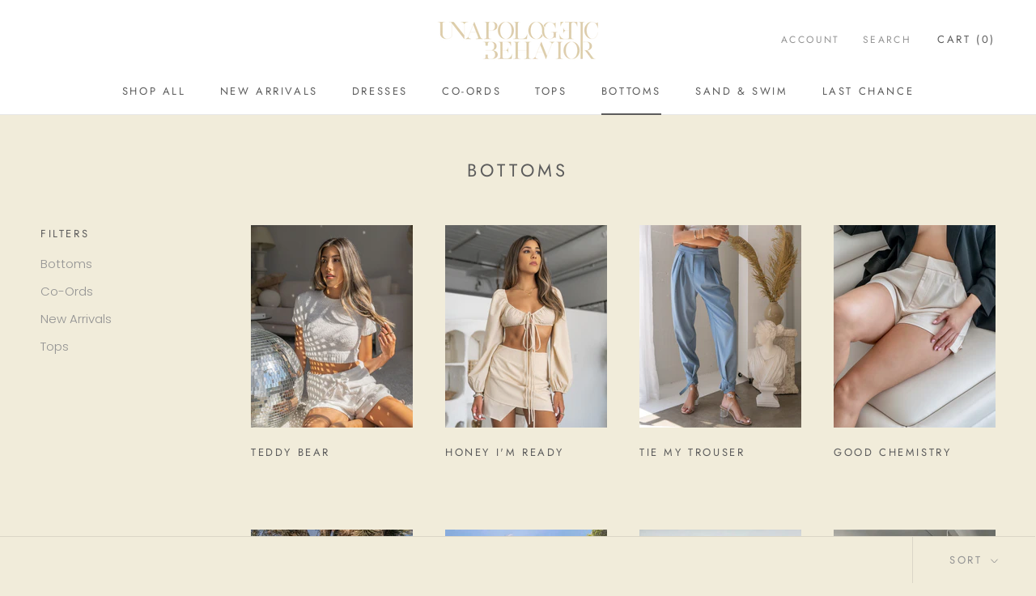

--- FILE ---
content_type: text/html; charset=utf-8
request_url: https://www.unapologeticbehavior.com/collections/bottoms
body_size: 21501
content:
<!doctype html>

<html class="no-js" lang="en">
  <head>
	<!-- Added by AVADA SEO Suite -->
	


	<!-- /Added by AVADA SEO Suite -->
    <meta name="facebook-domain-verification" content="4ttg2iaiakwlayt2aeiakmdrnqqo33" />
    <meta charset="utf-8"> 
    <meta http-equiv="X-UA-Compatible" content="IE=edge,chrome=1">
    <meta name="viewport" content="width=device-width, initial-scale=1.0, height=device-height, minimum-scale=1.0, maximum-scale=1.0">
    <meta name="theme-color" content="">

    <title>
      Bottoms &ndash; UnapologeticBehavior
    </title><link rel="canonical" href="https://www.unapologeticbehavior.com/collections/bottoms"><link rel="shortcut icon" href="//www.unapologeticbehavior.com/cdn/shop/files/UB_Favicon-2_96x.png?v=1613070396" type="image/png"><meta property="og:type" content="website">
  <meta property="og:title" content="Bottoms">
  <meta property="og:image" content="http://www.unapologeticbehavior.com/cdn/shop/collections/653d121f429c3104b4c721f3000591cd.jpg?v=1641348702">
  <meta property="og:image:secure_url" content="https://www.unapologeticbehavior.com/cdn/shop/collections/653d121f429c3104b4c721f3000591cd.jpg?v=1641348702">
  <meta property="og:image:width" content="960">
  <meta property="og:image:height" content="1200"><meta property="og:url" content="https://www.unapologeticbehavior.com/collections/bottoms">
<meta property="og:site_name" content="UnapologeticBehavior"><meta name="twitter:card" content="summary"><meta name="twitter:title" content="Bottoms">
  <meta name="twitter:description" content="">
  <meta name="twitter:image" content="https://www.unapologeticbehavior.com/cdn/shop/collections/653d121f429c3104b4c721f3000591cd_600x600_crop_center.jpg?v=1641348702">
    <style>
  @font-face {
  font-family: Jost;
  font-weight: 400;
  font-style: normal;
  font-display: fallback;
  src: url("//www.unapologeticbehavior.com/cdn/fonts/jost/jost_n4.d47a1b6347ce4a4c9f437608011273009d91f2b7.woff2") format("woff2"),
       url("//www.unapologeticbehavior.com/cdn/fonts/jost/jost_n4.791c46290e672b3f85c3d1c651ef2efa3819eadd.woff") format("woff");
}

  @font-face {
  font-family: Poppins;
  font-weight: 300;
  font-style: normal;
  font-display: fallback;
  src: url("//www.unapologeticbehavior.com/cdn/fonts/poppins/poppins_n3.05f58335c3209cce17da4f1f1ab324ebe2982441.woff2") format("woff2"),
       url("//www.unapologeticbehavior.com/cdn/fonts/poppins/poppins_n3.6971368e1f131d2c8ff8e3a44a36b577fdda3ff5.woff") format("woff");
}


  @font-face {
  font-family: Poppins;
  font-weight: 400;
  font-style: normal;
  font-display: fallback;
  src: url("//www.unapologeticbehavior.com/cdn/fonts/poppins/poppins_n4.0ba78fa5af9b0e1a374041b3ceaadf0a43b41362.woff2") format("woff2"),
       url("//www.unapologeticbehavior.com/cdn/fonts/poppins/poppins_n4.214741a72ff2596839fc9760ee7a770386cf16ca.woff") format("woff");
}

  @font-face {
  font-family: Poppins;
  font-weight: 300;
  font-style: italic;
  font-display: fallback;
  src: url("//www.unapologeticbehavior.com/cdn/fonts/poppins/poppins_i3.8536b4423050219f608e17f134fe9ea3b01ed890.woff2") format("woff2"),
       url("//www.unapologeticbehavior.com/cdn/fonts/poppins/poppins_i3.0f4433ada196bcabf726ed78f8e37e0995762f7f.woff") format("woff");
}

  @font-face {
  font-family: Poppins;
  font-weight: 400;
  font-style: italic;
  font-display: fallback;
  src: url("//www.unapologeticbehavior.com/cdn/fonts/poppins/poppins_i4.846ad1e22474f856bd6b81ba4585a60799a9f5d2.woff2") format("woff2"),
       url("//www.unapologeticbehavior.com/cdn/fonts/poppins/poppins_i4.56b43284e8b52fc64c1fd271f289a39e8477e9ec.woff") format("woff");
}


  :root {
    --heading-font-family : Jost, sans-serif;
    --heading-font-weight : 400;
    --heading-font-style  : normal;

    --text-font-family : Poppins, sans-serif;
    --text-font-weight : 300;
    --text-font-style  : normal;

    --base-text-font-size   : 15px;
    --default-text-font-size: 14px;--background          : #f1ecda;
    --background-rgb      : 241, 236, 218;
    --light-background    : #f1ecda;
    --light-background-rgb: 241, 236, 218;
    --heading-color       : #5c5c5c;
    --text-color          : #5c5c5c;
    --text-color-rgb      : 92, 92, 92;
    --text-color-light    : #939393;
    --text-color-light-rgb: 147, 147, 147;
    --link-color          : #323232;
    --link-color-rgb      : 50, 50, 50;
    --border-color        : #dbd6c7;
    --border-color-rgb    : 219, 214, 199;

    --button-background    : #939393;
    --button-background-rgb: 147, 147, 147;
    --button-text-color    : #ffffff;

    --header-background       : #ffffff;
    --header-heading-color    : #5c5c5c;
    --header-light-text-color : #939393;
    --header-border-color     : #e7e7e7;

    --footer-background    : #ffffff;
    --footer-text-color    : #939393;
    --footer-heading-color : #5c5c5c;
    --footer-border-color  : #efefef;

    --navigation-background      : #ffffff;
    --navigation-background-rgb  : 255, 255, 255;
    --navigation-text-color      : #5c5c5c;
    --navigation-text-color-light: rgba(92, 92, 92, 0.5);
    --navigation-border-color    : rgba(92, 92, 92, 0.25);

    --newsletter-popup-background     : #ffffff;
    --newsletter-popup-text-color     : #1c1b1b;
    --newsletter-popup-text-color-rgb : 28, 27, 27;

    --secondary-elements-background       : #5c5c5c;
    --secondary-elements-background-rgb   : 92, 92, 92;
    --secondary-elements-text-color       : #ffffff;
    --secondary-elements-text-color-light : rgba(255, 255, 255, 0.5);
    --secondary-elements-border-color     : rgba(255, 255, 255, 0.25);

    --product-sale-price-color    : #f94c43;
    --product-sale-price-color-rgb: 249, 76, 67;

    /* Products */

    --horizontal-spacing-four-products-per-row: 40px;
        --horizontal-spacing-two-products-per-row : 40px;

    --vertical-spacing-four-products-per-row: 60px;
        --vertical-spacing-two-products-per-row : 75px;

    /* Animation */
    --drawer-transition-timing: cubic-bezier(0.645, 0.045, 0.355, 1);
    --header-base-height: 80px; /* We set a default for browsers that do not support CSS variables */

    /* Cursors */
    --cursor-zoom-in-svg    : url(//www.unapologeticbehavior.com/cdn/shop/t/2/assets/cursor-zoom-in.svg?v=115212067673431306121604711792);
    --cursor-zoom-in-2x-svg : url(//www.unapologeticbehavior.com/cdn/shop/t/2/assets/cursor-zoom-in-2x.svg?v=36527655270462279821604711789);
  }
</style>

<script>
  // IE11 does not have support for CSS variables, so we have to polyfill them
  if (!(((window || {}).CSS || {}).supports && window.CSS.supports('(--a: 0)'))) {
    const script = document.createElement('script');
    script.type = 'text/javascript';
    script.src = 'https://cdn.jsdelivr.net/npm/css-vars-ponyfill@2';
    script.onload = function() {
      cssVars({});
    };

    document.getElementsByTagName('head')[0].appendChild(script);
  }
</script>

    <script>window.performance && window.performance.mark && window.performance.mark('shopify.content_for_header.start');</script><meta name="google-site-verification" content="1xYsdJetUlp2jqq4OvV_kZDJewSXj6lozuX5PRCNyME">
<meta id="shopify-digital-wallet" name="shopify-digital-wallet" content="/50265358504/digital_wallets/dialog">
<meta name="shopify-checkout-api-token" content="6542ff3496160cdc44f7dc031b014983">
<meta id="in-context-paypal-metadata" data-shop-id="50265358504" data-venmo-supported="false" data-environment="production" data-locale="en_US" data-paypal-v4="true" data-currency="USD">
<link rel="alternate" type="application/atom+xml" title="Feed" href="/collections/bottoms.atom" />
<link rel="alternate" type="application/json+oembed" href="https://www.unapologeticbehavior.com/collections/bottoms.oembed">
<script async="async" src="/checkouts/internal/preloads.js?locale=en-US"></script>
<script id="shopify-features" type="application/json">{"accessToken":"6542ff3496160cdc44f7dc031b014983","betas":["rich-media-storefront-analytics"],"domain":"www.unapologeticbehavior.com","predictiveSearch":true,"shopId":50265358504,"locale":"en"}</script>
<script>var Shopify = Shopify || {};
Shopify.shop = "unapologeticbehavior.myshopify.com";
Shopify.locale = "en";
Shopify.currency = {"active":"USD","rate":"1.0"};
Shopify.country = "US";
Shopify.theme = {"name":"Prestige","id":115219005608,"schema_name":"Prestige","schema_version":"4.11.0","theme_store_id":855,"role":"main"};
Shopify.theme.handle = "null";
Shopify.theme.style = {"id":null,"handle":null};
Shopify.cdnHost = "www.unapologeticbehavior.com/cdn";
Shopify.routes = Shopify.routes || {};
Shopify.routes.root = "/";</script>
<script type="module">!function(o){(o.Shopify=o.Shopify||{}).modules=!0}(window);</script>
<script>!function(o){function n(){var o=[];function n(){o.push(Array.prototype.slice.apply(arguments))}return n.q=o,n}var t=o.Shopify=o.Shopify||{};t.loadFeatures=n(),t.autoloadFeatures=n()}(window);</script>
<script id="shop-js-analytics" type="application/json">{"pageType":"collection"}</script>
<script defer="defer" async type="module" src="//www.unapologeticbehavior.com/cdn/shopifycloud/shop-js/modules/v2/client.init-shop-cart-sync_BN7fPSNr.en.esm.js"></script>
<script defer="defer" async type="module" src="//www.unapologeticbehavior.com/cdn/shopifycloud/shop-js/modules/v2/chunk.common_Cbph3Kss.esm.js"></script>
<script defer="defer" async type="module" src="//www.unapologeticbehavior.com/cdn/shopifycloud/shop-js/modules/v2/chunk.modal_DKumMAJ1.esm.js"></script>
<script type="module">
  await import("//www.unapologeticbehavior.com/cdn/shopifycloud/shop-js/modules/v2/client.init-shop-cart-sync_BN7fPSNr.en.esm.js");
await import("//www.unapologeticbehavior.com/cdn/shopifycloud/shop-js/modules/v2/chunk.common_Cbph3Kss.esm.js");
await import("//www.unapologeticbehavior.com/cdn/shopifycloud/shop-js/modules/v2/chunk.modal_DKumMAJ1.esm.js");

  window.Shopify.SignInWithShop?.initShopCartSync?.({"fedCMEnabled":true,"windoidEnabled":true});

</script>
<script>(function() {
  var isLoaded = false;
  function asyncLoad() {
    if (isLoaded) return;
    isLoaded = true;
    var urls = ["\/\/cdn.shopify.com\/proxy\/bd065cecb9386236ed5c3e82129439e6d1363f16798c55f2896ce6518eb19632\/api.goaffpro.com\/loader.js?shop=unapologeticbehavior.myshopify.com\u0026sp-cache-control=cHVibGljLCBtYXgtYWdlPTkwMA","https:\/\/static-us.afterpay.com\/shopify\/afterpay-attract\/afterpay-attract-widget.js?shop=unapologeticbehavior.myshopify.com","https:\/\/instafeed.nfcube.com\/cdn\/8daf9a0e78c8f8036bd30a173aee876a.js?shop=unapologeticbehavior.myshopify.com","https:\/\/cdn.hextom.com\/js\/freeshippingbar.js?shop=unapologeticbehavior.myshopify.com"];
    for (var i = 0; i < urls.length; i++) {
      var s = document.createElement('script');
      s.type = 'text/javascript';
      s.async = true;
      s.src = urls[i];
      var x = document.getElementsByTagName('script')[0];
      x.parentNode.insertBefore(s, x);
    }
  };
  if(window.attachEvent) {
    window.attachEvent('onload', asyncLoad);
  } else {
    window.addEventListener('load', asyncLoad, false);
  }
})();</script>
<script id="__st">var __st={"a":50265358504,"offset":-28800,"reqid":"93e78d95-3926-4f71-b813-2c73d0809a45-1769768022","pageurl":"www.unapologeticbehavior.com\/collections\/bottoms","u":"518eaf41f1a7","p":"collection","rtyp":"collection","rid":260561567912};</script>
<script>window.ShopifyPaypalV4VisibilityTracking = true;</script>
<script id="captcha-bootstrap">!function(){'use strict';const t='contact',e='account',n='new_comment',o=[[t,t],['blogs',n],['comments',n],[t,'customer']],c=[[e,'customer_login'],[e,'guest_login'],[e,'recover_customer_password'],[e,'create_customer']],r=t=>t.map((([t,e])=>`form[action*='/${t}']:not([data-nocaptcha='true']) input[name='form_type'][value='${e}']`)).join(','),a=t=>()=>t?[...document.querySelectorAll(t)].map((t=>t.form)):[];function s(){const t=[...o],e=r(t);return a(e)}const i='password',u='form_key',d=['recaptcha-v3-token','g-recaptcha-response','h-captcha-response',i],f=()=>{try{return window.sessionStorage}catch{return}},m='__shopify_v',_=t=>t.elements[u];function p(t,e,n=!1){try{const o=window.sessionStorage,c=JSON.parse(o.getItem(e)),{data:r}=function(t){const{data:e,action:n}=t;return t[m]||n?{data:e,action:n}:{data:t,action:n}}(c);for(const[e,n]of Object.entries(r))t.elements[e]&&(t.elements[e].value=n);n&&o.removeItem(e)}catch(o){console.error('form repopulation failed',{error:o})}}const l='form_type',E='cptcha';function T(t){t.dataset[E]=!0}const w=window,h=w.document,L='Shopify',v='ce_forms',y='captcha';let A=!1;((t,e)=>{const n=(g='f06e6c50-85a8-45c8-87d0-21a2b65856fe',I='https://cdn.shopify.com/shopifycloud/storefront-forms-hcaptcha/ce_storefront_forms_captcha_hcaptcha.v1.5.2.iife.js',D={infoText:'Protected by hCaptcha',privacyText:'Privacy',termsText:'Terms'},(t,e,n)=>{const o=w[L][v],c=o.bindForm;if(c)return c(t,g,e,D).then(n);var r;o.q.push([[t,g,e,D],n]),r=I,A||(h.body.append(Object.assign(h.createElement('script'),{id:'captcha-provider',async:!0,src:r})),A=!0)});var g,I,D;w[L]=w[L]||{},w[L][v]=w[L][v]||{},w[L][v].q=[],w[L][y]=w[L][y]||{},w[L][y].protect=function(t,e){n(t,void 0,e),T(t)},Object.freeze(w[L][y]),function(t,e,n,w,h,L){const[v,y,A,g]=function(t,e,n){const i=e?o:[],u=t?c:[],d=[...i,...u],f=r(d),m=r(i),_=r(d.filter((([t,e])=>n.includes(e))));return[a(f),a(m),a(_),s()]}(w,h,L),I=t=>{const e=t.target;return e instanceof HTMLFormElement?e:e&&e.form},D=t=>v().includes(t);t.addEventListener('submit',(t=>{const e=I(t);if(!e)return;const n=D(e)&&!e.dataset.hcaptchaBound&&!e.dataset.recaptchaBound,o=_(e),c=g().includes(e)&&(!o||!o.value);(n||c)&&t.preventDefault(),c&&!n&&(function(t){try{if(!f())return;!function(t){const e=f();if(!e)return;const n=_(t);if(!n)return;const o=n.value;o&&e.removeItem(o)}(t);const e=Array.from(Array(32),(()=>Math.random().toString(36)[2])).join('');!function(t,e){_(t)||t.append(Object.assign(document.createElement('input'),{type:'hidden',name:u})),t.elements[u].value=e}(t,e),function(t,e){const n=f();if(!n)return;const o=[...t.querySelectorAll(`input[type='${i}']`)].map((({name:t})=>t)),c=[...d,...o],r={};for(const[a,s]of new FormData(t).entries())c.includes(a)||(r[a]=s);n.setItem(e,JSON.stringify({[m]:1,action:t.action,data:r}))}(t,e)}catch(e){console.error('failed to persist form',e)}}(e),e.submit())}));const S=(t,e)=>{t&&!t.dataset[E]&&(n(t,e.some((e=>e===t))),T(t))};for(const o of['focusin','change'])t.addEventListener(o,(t=>{const e=I(t);D(e)&&S(e,y())}));const B=e.get('form_key'),M=e.get(l),P=B&&M;t.addEventListener('DOMContentLoaded',(()=>{const t=y();if(P)for(const e of t)e.elements[l].value===M&&p(e,B);[...new Set([...A(),...v().filter((t=>'true'===t.dataset.shopifyCaptcha))])].forEach((e=>S(e,t)))}))}(h,new URLSearchParams(w.location.search),n,t,e,['guest_login'])})(!0,!0)}();</script>
<script integrity="sha256-4kQ18oKyAcykRKYeNunJcIwy7WH5gtpwJnB7kiuLZ1E=" data-source-attribution="shopify.loadfeatures" defer="defer" src="//www.unapologeticbehavior.com/cdn/shopifycloud/storefront/assets/storefront/load_feature-a0a9edcb.js" crossorigin="anonymous"></script>
<script data-source-attribution="shopify.dynamic_checkout.dynamic.init">var Shopify=Shopify||{};Shopify.PaymentButton=Shopify.PaymentButton||{isStorefrontPortableWallets:!0,init:function(){window.Shopify.PaymentButton.init=function(){};var t=document.createElement("script");t.src="https://www.unapologeticbehavior.com/cdn/shopifycloud/portable-wallets/latest/portable-wallets.en.js",t.type="module",document.head.appendChild(t)}};
</script>
<script data-source-attribution="shopify.dynamic_checkout.buyer_consent">
  function portableWalletsHideBuyerConsent(e){var t=document.getElementById("shopify-buyer-consent"),n=document.getElementById("shopify-subscription-policy-button");t&&n&&(t.classList.add("hidden"),t.setAttribute("aria-hidden","true"),n.removeEventListener("click",e))}function portableWalletsShowBuyerConsent(e){var t=document.getElementById("shopify-buyer-consent"),n=document.getElementById("shopify-subscription-policy-button");t&&n&&(t.classList.remove("hidden"),t.removeAttribute("aria-hidden"),n.addEventListener("click",e))}window.Shopify?.PaymentButton&&(window.Shopify.PaymentButton.hideBuyerConsent=portableWalletsHideBuyerConsent,window.Shopify.PaymentButton.showBuyerConsent=portableWalletsShowBuyerConsent);
</script>
<script data-source-attribution="shopify.dynamic_checkout.cart.bootstrap">document.addEventListener("DOMContentLoaded",(function(){function t(){return document.querySelector("shopify-accelerated-checkout-cart, shopify-accelerated-checkout")}if(t())Shopify.PaymentButton.init();else{new MutationObserver((function(e,n){t()&&(Shopify.PaymentButton.init(),n.disconnect())})).observe(document.body,{childList:!0,subtree:!0})}}));
</script>
<link id="shopify-accelerated-checkout-styles" rel="stylesheet" media="screen" href="https://www.unapologeticbehavior.com/cdn/shopifycloud/portable-wallets/latest/accelerated-checkout-backwards-compat.css" crossorigin="anonymous">
<style id="shopify-accelerated-checkout-cart">
        #shopify-buyer-consent {
  margin-top: 1em;
  display: inline-block;
  width: 100%;
}

#shopify-buyer-consent.hidden {
  display: none;
}

#shopify-subscription-policy-button {
  background: none;
  border: none;
  padding: 0;
  text-decoration: underline;
  font-size: inherit;
  cursor: pointer;
}

#shopify-subscription-policy-button::before {
  box-shadow: none;
}

      </style>

<script>window.performance && window.performance.mark && window.performance.mark('shopify.content_for_header.end');</script>

    <link rel="stylesheet" href="//www.unapologeticbehavior.com/cdn/shop/t/2/assets/theme.css?v=82470925976365765831604642523">

    <script>// This allows to expose several variables to the global scope, to be used in scripts
      window.theme = {
        pageType: "collection",
        moneyFormat: "${{amount}}",
        moneyWithCurrencyFormat: "${{amount}} USD",
        productImageSize: "natural",
        searchMode: "product,article,page",
        showPageTransition: false,
        showElementStaggering: true,
        showImageZooming: true
      };

      window.routes = {
        rootUrl: "\/",
        rootUrlWithoutSlash: '',
        cartUrl: "\/cart",
        cartAddUrl: "\/cart\/add",
        cartChangeUrl: "\/cart\/change",
        searchUrl: "\/search",
        productRecommendationsUrl: "\/recommendations\/products"
      };

      window.languages = {
        cartAddNote: "Add Order Note",
        cartEditNote: "Edit Order Note",
        productImageLoadingError: "This image could not be loaded. Please try to reload the page.",
        productFormAddToCart: "Add to cart",
        productFormUnavailable: "Unavailable",
        productFormSoldOut: "Sold Out",
        shippingEstimatorOneResult: "1 option available:",
        shippingEstimatorMoreResults: "{{count}} options available:",
        shippingEstimatorNoResults: "No shipping could be found"
      };

      window.lazySizesConfig = {
        loadHidden: false,
        hFac: 0.5,
        expFactor: 2,
        ricTimeout: 150,
        lazyClass: 'Image--lazyLoad',
        loadingClass: 'Image--lazyLoading',
        loadedClass: 'Image--lazyLoaded'
      };

      document.documentElement.className = document.documentElement.className.replace('no-js', 'js');
      document.documentElement.style.setProperty('--window-height', window.innerHeight + 'px');

      // We do a quick detection of some features (we could use Modernizr but for so little...)
      (function() {
        document.documentElement.className += ((window.CSS && window.CSS.supports('(position: sticky) or (position: -webkit-sticky)')) ? ' supports-sticky' : ' no-supports-sticky');
        document.documentElement.className += (window.matchMedia('(-moz-touch-enabled: 1), (hover: none)')).matches ? ' no-supports-hover' : ' supports-hover';
      }());
    </script>

    <script src="//www.unapologeticbehavior.com/cdn/shop/t/2/assets/lazysizes.min.js?v=174358363404432586981604642522" async></script><script src="https://polyfill-fastly.net/v3/polyfill.min.js?unknown=polyfill&features=fetch,Element.prototype.closest,Element.prototype.remove,Element.prototype.classList,Array.prototype.includes,Array.prototype.fill,Object.assign,CustomEvent,IntersectionObserver,IntersectionObserverEntry,URL" defer></script>
    <script src="//www.unapologeticbehavior.com/cdn/shop/t/2/assets/libs.min.js?v=26178543184394469741604642522" defer></script>
    <script src="//www.unapologeticbehavior.com/cdn/shop/t/2/assets/theme.min.js?v=24239332412725416891604642525" defer></script>
    <script src="//www.unapologeticbehavior.com/cdn/shop/t/2/assets/custom.js?v=183944157590872491501604642524" defer></script>

    <script>
      (function () {
        window.onpageshow = function() {
          if (window.theme.showPageTransition) {
            var pageTransition = document.querySelector('.PageTransition');

            if (pageTransition) {
              pageTransition.style.visibility = 'visible';
              pageTransition.style.opacity = '0';
            }
          }

          // When the page is loaded from the cache, we have to reload the cart content
          document.documentElement.dispatchEvent(new CustomEvent('cart:refresh', {
            bubbles: true
          }));
        };
      })();
    </script>

    


  <script type="application/ld+json">
  {
    "@context": "http://schema.org",
    "@type": "BreadcrumbList",
  "itemListElement": [{
      "@type": "ListItem",
      "position": 1,
      "name": "Translation missing: en.general.breadcrumb.home",
      "item": "https://www.unapologeticbehavior.com"
    },{
          "@type": "ListItem",
          "position": 2,
          "name": "Bottoms",
          "item": "https://www.unapologeticbehavior.com/collections/bottoms"
        }]
  }
  </script>

  <link href="https://monorail-edge.shopifysvc.com" rel="dns-prefetch">
<script>(function(){if ("sendBeacon" in navigator && "performance" in window) {try {var session_token_from_headers = performance.getEntriesByType('navigation')[0].serverTiming.find(x => x.name == '_s').description;} catch {var session_token_from_headers = undefined;}var session_cookie_matches = document.cookie.match(/_shopify_s=([^;]*)/);var session_token_from_cookie = session_cookie_matches && session_cookie_matches.length === 2 ? session_cookie_matches[1] : "";var session_token = session_token_from_headers || session_token_from_cookie || "";function handle_abandonment_event(e) {var entries = performance.getEntries().filter(function(entry) {return /monorail-edge.shopifysvc.com/.test(entry.name);});if (!window.abandonment_tracked && entries.length === 0) {window.abandonment_tracked = true;var currentMs = Date.now();var navigation_start = performance.timing.navigationStart;var payload = {shop_id: 50265358504,url: window.location.href,navigation_start,duration: currentMs - navigation_start,session_token,page_type: "collection"};window.navigator.sendBeacon("https://monorail-edge.shopifysvc.com/v1/produce", JSON.stringify({schema_id: "online_store_buyer_site_abandonment/1.1",payload: payload,metadata: {event_created_at_ms: currentMs,event_sent_at_ms: currentMs}}));}}window.addEventListener('pagehide', handle_abandonment_event);}}());</script>
<script id="web-pixels-manager-setup">(function e(e,d,r,n,o){if(void 0===o&&(o={}),!Boolean(null===(a=null===(i=window.Shopify)||void 0===i?void 0:i.analytics)||void 0===a?void 0:a.replayQueue)){var i,a;window.Shopify=window.Shopify||{};var t=window.Shopify;t.analytics=t.analytics||{};var s=t.analytics;s.replayQueue=[],s.publish=function(e,d,r){return s.replayQueue.push([e,d,r]),!0};try{self.performance.mark("wpm:start")}catch(e){}var l=function(){var e={modern:/Edge?\/(1{2}[4-9]|1[2-9]\d|[2-9]\d{2}|\d{4,})\.\d+(\.\d+|)|Firefox\/(1{2}[4-9]|1[2-9]\d|[2-9]\d{2}|\d{4,})\.\d+(\.\d+|)|Chrom(ium|e)\/(9{2}|\d{3,})\.\d+(\.\d+|)|(Maci|X1{2}).+ Version\/(15\.\d+|(1[6-9]|[2-9]\d|\d{3,})\.\d+)([,.]\d+|)( \(\w+\)|)( Mobile\/\w+|) Safari\/|Chrome.+OPR\/(9{2}|\d{3,})\.\d+\.\d+|(CPU[ +]OS|iPhone[ +]OS|CPU[ +]iPhone|CPU IPhone OS|CPU iPad OS)[ +]+(15[._]\d+|(1[6-9]|[2-9]\d|\d{3,})[._]\d+)([._]\d+|)|Android:?[ /-](13[3-9]|1[4-9]\d|[2-9]\d{2}|\d{4,})(\.\d+|)(\.\d+|)|Android.+Firefox\/(13[5-9]|1[4-9]\d|[2-9]\d{2}|\d{4,})\.\d+(\.\d+|)|Android.+Chrom(ium|e)\/(13[3-9]|1[4-9]\d|[2-9]\d{2}|\d{4,})\.\d+(\.\d+|)|SamsungBrowser\/([2-9]\d|\d{3,})\.\d+/,legacy:/Edge?\/(1[6-9]|[2-9]\d|\d{3,})\.\d+(\.\d+|)|Firefox\/(5[4-9]|[6-9]\d|\d{3,})\.\d+(\.\d+|)|Chrom(ium|e)\/(5[1-9]|[6-9]\d|\d{3,})\.\d+(\.\d+|)([\d.]+$|.*Safari\/(?![\d.]+ Edge\/[\d.]+$))|(Maci|X1{2}).+ Version\/(10\.\d+|(1[1-9]|[2-9]\d|\d{3,})\.\d+)([,.]\d+|)( \(\w+\)|)( Mobile\/\w+|) Safari\/|Chrome.+OPR\/(3[89]|[4-9]\d|\d{3,})\.\d+\.\d+|(CPU[ +]OS|iPhone[ +]OS|CPU[ +]iPhone|CPU IPhone OS|CPU iPad OS)[ +]+(10[._]\d+|(1[1-9]|[2-9]\d|\d{3,})[._]\d+)([._]\d+|)|Android:?[ /-](13[3-9]|1[4-9]\d|[2-9]\d{2}|\d{4,})(\.\d+|)(\.\d+|)|Mobile Safari.+OPR\/([89]\d|\d{3,})\.\d+\.\d+|Android.+Firefox\/(13[5-9]|1[4-9]\d|[2-9]\d{2}|\d{4,})\.\d+(\.\d+|)|Android.+Chrom(ium|e)\/(13[3-9]|1[4-9]\d|[2-9]\d{2}|\d{4,})\.\d+(\.\d+|)|Android.+(UC? ?Browser|UCWEB|U3)[ /]?(15\.([5-9]|\d{2,})|(1[6-9]|[2-9]\d|\d{3,})\.\d+)\.\d+|SamsungBrowser\/(5\.\d+|([6-9]|\d{2,})\.\d+)|Android.+MQ{2}Browser\/(14(\.(9|\d{2,})|)|(1[5-9]|[2-9]\d|\d{3,})(\.\d+|))(\.\d+|)|K[Aa][Ii]OS\/(3\.\d+|([4-9]|\d{2,})\.\d+)(\.\d+|)/},d=e.modern,r=e.legacy,n=navigator.userAgent;return n.match(d)?"modern":n.match(r)?"legacy":"unknown"}(),u="modern"===l?"modern":"legacy",c=(null!=n?n:{modern:"",legacy:""})[u],f=function(e){return[e.baseUrl,"/wpm","/b",e.hashVersion,"modern"===e.buildTarget?"m":"l",".js"].join("")}({baseUrl:d,hashVersion:r,buildTarget:u}),m=function(e){var d=e.version,r=e.bundleTarget,n=e.surface,o=e.pageUrl,i=e.monorailEndpoint;return{emit:function(e){var a=e.status,t=e.errorMsg,s=(new Date).getTime(),l=JSON.stringify({metadata:{event_sent_at_ms:s},events:[{schema_id:"web_pixels_manager_load/3.1",payload:{version:d,bundle_target:r,page_url:o,status:a,surface:n,error_msg:t},metadata:{event_created_at_ms:s}}]});if(!i)return console&&console.warn&&console.warn("[Web Pixels Manager] No Monorail endpoint provided, skipping logging."),!1;try{return self.navigator.sendBeacon.bind(self.navigator)(i,l)}catch(e){}var u=new XMLHttpRequest;try{return u.open("POST",i,!0),u.setRequestHeader("Content-Type","text/plain"),u.send(l),!0}catch(e){return console&&console.warn&&console.warn("[Web Pixels Manager] Got an unhandled error while logging to Monorail."),!1}}}}({version:r,bundleTarget:l,surface:e.surface,pageUrl:self.location.href,monorailEndpoint:e.monorailEndpoint});try{o.browserTarget=l,function(e){var d=e.src,r=e.async,n=void 0===r||r,o=e.onload,i=e.onerror,a=e.sri,t=e.scriptDataAttributes,s=void 0===t?{}:t,l=document.createElement("script"),u=document.querySelector("head"),c=document.querySelector("body");if(l.async=n,l.src=d,a&&(l.integrity=a,l.crossOrigin="anonymous"),s)for(var f in s)if(Object.prototype.hasOwnProperty.call(s,f))try{l.dataset[f]=s[f]}catch(e){}if(o&&l.addEventListener("load",o),i&&l.addEventListener("error",i),u)u.appendChild(l);else{if(!c)throw new Error("Did not find a head or body element to append the script");c.appendChild(l)}}({src:f,async:!0,onload:function(){if(!function(){var e,d;return Boolean(null===(d=null===(e=window.Shopify)||void 0===e?void 0:e.analytics)||void 0===d?void 0:d.initialized)}()){var d=window.webPixelsManager.init(e)||void 0;if(d){var r=window.Shopify.analytics;r.replayQueue.forEach((function(e){var r=e[0],n=e[1],o=e[2];d.publishCustomEvent(r,n,o)})),r.replayQueue=[],r.publish=d.publishCustomEvent,r.visitor=d.visitor,r.initialized=!0}}},onerror:function(){return m.emit({status:"failed",errorMsg:"".concat(f," has failed to load")})},sri:function(e){var d=/^sha384-[A-Za-z0-9+/=]+$/;return"string"==typeof e&&d.test(e)}(c)?c:"",scriptDataAttributes:o}),m.emit({status:"loading"})}catch(e){m.emit({status:"failed",errorMsg:(null==e?void 0:e.message)||"Unknown error"})}}})({shopId: 50265358504,storefrontBaseUrl: "https://www.unapologeticbehavior.com",extensionsBaseUrl: "https://extensions.shopifycdn.com/cdn/shopifycloud/web-pixels-manager",monorailEndpoint: "https://monorail-edge.shopifysvc.com/unstable/produce_batch",surface: "storefront-renderer",enabledBetaFlags: ["2dca8a86"],webPixelsConfigList: [{"id":"1181712552","configuration":"{\"shop\":\"unapologeticbehavior.myshopify.com\",\"cookie_duration\":\"2592000\"}","eventPayloadVersion":"v1","runtimeContext":"STRICT","scriptVersion":"a2e7513c3708f34b1f617d7ce88f9697","type":"APP","apiClientId":2744533,"privacyPurposes":["ANALYTICS","MARKETING"],"dataSharingAdjustments":{"protectedCustomerApprovalScopes":["read_customer_address","read_customer_email","read_customer_name","read_customer_personal_data","read_customer_phone"]}},{"id":"580812968","configuration":"{\"config\":\"{\\\"pixel_id\\\":\\\"AW-10862625249\\\",\\\"target_country\\\":\\\"US\\\",\\\"gtag_events\\\":[{\\\"type\\\":\\\"search\\\",\\\"action_label\\\":\\\"AW-10862625249\\\/Dg_VCJXs0aYDEOGD2rso\\\"},{\\\"type\\\":\\\"begin_checkout\\\",\\\"action_label\\\":\\\"AW-10862625249\\\/k5LjCJLs0aYDEOGD2rso\\\"},{\\\"type\\\":\\\"view_item\\\",\\\"action_label\\\":[\\\"AW-10862625249\\\/40ThCIzs0aYDEOGD2rso\\\",\\\"MC-XBJLQB24D9\\\"]},{\\\"type\\\":\\\"purchase\\\",\\\"action_label\\\":[\\\"AW-10862625249\\\/0C99CIns0aYDEOGD2rso\\\",\\\"MC-XBJLQB24D9\\\"]},{\\\"type\\\":\\\"page_view\\\",\\\"action_label\\\":[\\\"AW-10862625249\\\/T035CI7r0aYDEOGD2rso\\\",\\\"MC-XBJLQB24D9\\\"]},{\\\"type\\\":\\\"add_payment_info\\\",\\\"action_label\\\":\\\"AW-10862625249\\\/0sp8CJjs0aYDEOGD2rso\\\"},{\\\"type\\\":\\\"add_to_cart\\\",\\\"action_label\\\":\\\"AW-10862625249\\\/bebSCI_s0aYDEOGD2rso\\\"}],\\\"enable_monitoring_mode\\\":false}\"}","eventPayloadVersion":"v1","runtimeContext":"OPEN","scriptVersion":"b2a88bafab3e21179ed38636efcd8a93","type":"APP","apiClientId":1780363,"privacyPurposes":[],"dataSharingAdjustments":{"protectedCustomerApprovalScopes":["read_customer_address","read_customer_email","read_customer_name","read_customer_personal_data","read_customer_phone"]}},{"id":"491356328","configuration":"{\"pixelCode\":\"C0J17BDFG4LDNB2USCAG\"}","eventPayloadVersion":"v1","runtimeContext":"STRICT","scriptVersion":"22e92c2ad45662f435e4801458fb78cc","type":"APP","apiClientId":4383523,"privacyPurposes":["ANALYTICS","MARKETING","SALE_OF_DATA"],"dataSharingAdjustments":{"protectedCustomerApprovalScopes":["read_customer_address","read_customer_email","read_customer_name","read_customer_personal_data","read_customer_phone"]}},{"id":"249299112","configuration":"{\"pixel_id\":\"721244728574935\",\"pixel_type\":\"facebook_pixel\",\"metaapp_system_user_token\":\"-\"}","eventPayloadVersion":"v1","runtimeContext":"OPEN","scriptVersion":"ca16bc87fe92b6042fbaa3acc2fbdaa6","type":"APP","apiClientId":2329312,"privacyPurposes":["ANALYTICS","MARKETING","SALE_OF_DATA"],"dataSharingAdjustments":{"protectedCustomerApprovalScopes":["read_customer_address","read_customer_email","read_customer_name","read_customer_personal_data","read_customer_phone"]}},{"id":"80216232","configuration":"{\"tagID\":\"2613988672142\"}","eventPayloadVersion":"v1","runtimeContext":"STRICT","scriptVersion":"18031546ee651571ed29edbe71a3550b","type":"APP","apiClientId":3009811,"privacyPurposes":["ANALYTICS","MARKETING","SALE_OF_DATA"],"dataSharingAdjustments":{"protectedCustomerApprovalScopes":["read_customer_address","read_customer_email","read_customer_name","read_customer_personal_data","read_customer_phone"]}},{"id":"85885096","eventPayloadVersion":"v1","runtimeContext":"LAX","scriptVersion":"1","type":"CUSTOM","privacyPurposes":["ANALYTICS"],"name":"Google Analytics tag (migrated)"},{"id":"shopify-app-pixel","configuration":"{}","eventPayloadVersion":"v1","runtimeContext":"STRICT","scriptVersion":"0450","apiClientId":"shopify-pixel","type":"APP","privacyPurposes":["ANALYTICS","MARKETING"]},{"id":"shopify-custom-pixel","eventPayloadVersion":"v1","runtimeContext":"LAX","scriptVersion":"0450","apiClientId":"shopify-pixel","type":"CUSTOM","privacyPurposes":["ANALYTICS","MARKETING"]}],isMerchantRequest: false,initData: {"shop":{"name":"UnapologeticBehavior","paymentSettings":{"currencyCode":"USD"},"myshopifyDomain":"unapologeticbehavior.myshopify.com","countryCode":"US","storefrontUrl":"https:\/\/www.unapologeticbehavior.com"},"customer":null,"cart":null,"checkout":null,"productVariants":[],"purchasingCompany":null},},"https://www.unapologeticbehavior.com/cdn","1d2a099fw23dfb22ep557258f5m7a2edbae",{"modern":"","legacy":""},{"shopId":"50265358504","storefrontBaseUrl":"https:\/\/www.unapologeticbehavior.com","extensionBaseUrl":"https:\/\/extensions.shopifycdn.com\/cdn\/shopifycloud\/web-pixels-manager","surface":"storefront-renderer","enabledBetaFlags":"[\"2dca8a86\"]","isMerchantRequest":"false","hashVersion":"1d2a099fw23dfb22ep557258f5m7a2edbae","publish":"custom","events":"[[\"page_viewed\",{}],[\"collection_viewed\",{\"collection\":{\"id\":\"260561567912\",\"title\":\"Bottoms\",\"productVariants\":[{\"price\":{\"amount\":35.0,\"currencyCode\":\"USD\"},\"product\":{\"title\":\"Teddy Bear\",\"vendor\":\"Unapologetic Behavior\",\"id\":\"7569720377512\",\"untranslatedTitle\":\"Teddy Bear\",\"url\":\"\/products\/teddy-bear\",\"type\":\"Co-Ords\"},\"id\":\"42734892548264\",\"image\":{\"src\":\"\/\/www.unapologeticbehavior.com\/cdn\/shop\/products\/Teddy_bear_white_lounge_set_unapologetic_behavior_DSC07067-Edit.jpg?v=1663457398\"},\"sku\":\"\",\"title\":\"Small \/ Top\",\"untranslatedTitle\":\"Small \/ Top\"},{\"price\":{\"amount\":35.0,\"currencyCode\":\"USD\"},\"product\":{\"title\":\"Honey I'm Ready\",\"vendor\":\"Unapologetic Behavior\",\"id\":\"7568783802536\",\"untranslatedTitle\":\"Honey I'm Ready\",\"url\":\"\/products\/honey-im-ready\",\"type\":\"Co-Ords\"},\"id\":\"42729409511592\",\"image\":{\"src\":\"\/\/www.unapologeticbehavior.com\/cdn\/shop\/products\/Honey_im_ready_beige_puff_sleeve_croptop_skirt_set_unapologetic_behavior_DSC07430-Edit.jpg?v=1663457707\"},\"sku\":\"\",\"title\":\"Small \/ Top\",\"untranslatedTitle\":\"Small \/ Top\"},{\"price\":{\"amount\":45.5,\"currencyCode\":\"USD\"},\"product\":{\"title\":\"Tie My Trouser\",\"vendor\":\"Unapologetic Behavior\",\"id\":\"7568774463656\",\"untranslatedTitle\":\"Tie My Trouser\",\"url\":\"\/products\/tie-my-trouser\",\"type\":\"Bottoms\"},\"id\":\"42729333817512\",\"image\":{\"src\":\"\/\/www.unapologeticbehavior.com\/cdn\/shop\/products\/Tie_my_trouser_blue_tie_up_hem_pants_unapologetic_behavior_DSC07310-Edit.jpg?v=1663455106\"},\"sku\":\"\",\"title\":\"Small\",\"untranslatedTitle\":\"Small\"},{\"price\":{\"amount\":45.0,\"currencyCode\":\"USD\"},\"product\":{\"title\":\"Good chemistry\",\"vendor\":\"Unapologetic Behavior\",\"id\":\"7429618729128\",\"untranslatedTitle\":\"Good chemistry\",\"url\":\"\/products\/good-chemistry\",\"type\":\"Bottoms\"},\"id\":\"42287761457320\",\"image\":{\"src\":\"\/\/www.unapologeticbehavior.com\/cdn\/shop\/products\/good_chemistry_beige_pleated_trouser_shorts_unapologetic_behavior_DSC05196-Edit.jpg?v=1652424522\"},\"sku\":\"\",\"title\":\"Small\",\"untranslatedTitle\":\"Small\"},{\"price\":{\"amount\":45.0,\"currencyCode\":\"USD\"},\"product\":{\"title\":\"I mean business\",\"vendor\":\"Unapologetic Behavior\",\"id\":\"7317698347176\",\"untranslatedTitle\":\"I mean business\",\"url\":\"\/products\/i-mean-business\",\"type\":\"Bottoms\"},\"id\":\"41883191771304\",\"image\":{\"src\":\"\/\/www.unapologeticbehavior.com\/cdn\/shop\/products\/I_mean_business_high_waisted_troussers_unapologetic_behavior_DSC05424-Edit.jpg?v=1642643854\"},\"sku\":\"\",\"title\":\"Small\",\"untranslatedTitle\":\"Small\"},{\"price\":{\"amount\":30.0,\"currencyCode\":\"USD\"},\"product\":{\"title\":\"Let's play a set\",\"vendor\":\"Unapologetic Behavior\",\"id\":\"6558946230440\",\"untranslatedTitle\":\"Let's play a set\",\"url\":\"\/products\/lets-play-a-set\",\"type\":\"Bottoms\"},\"id\":\"39312283631784\",\"image\":{\"src\":\"\/\/www.unapologeticbehavior.com\/cdn\/shop\/products\/lets_play_a_set_plaid_white_skirt_unapologetic_behavior.jpg?v=1641348796\"},\"sku\":\"1418-01 Skirt White-1\",\"title\":\"Small\",\"untranslatedTitle\":\"Small\"},{\"price\":{\"amount\":49.99,\"currencyCode\":\"USD\"},\"product\":{\"title\":\"Gorge short\",\"vendor\":\"Unapologetic Behavior\",\"id\":\"6545065083048\",\"untranslatedTitle\":\"Gorge short\",\"url\":\"\/products\/copy-of-gorge-short\",\"type\":\"Bottoms\"},\"id\":\"39273611329704\",\"image\":{\"src\":\"\/\/www.unapologeticbehavior.com\/cdn\/shop\/products\/image_52d2f4a4-faa0-43d3-a49d-62cde3121c6a.jpg?v=1641348779\"},\"sku\":\"P260 Beige\",\"title\":\"X-small\",\"untranslatedTitle\":\"X-small\"},{\"price\":{\"amount\":40.0,\"currencyCode\":\"USD\"},\"product\":{\"title\":\"Gorge short\",\"vendor\":\"Unapologetic Behavior\",\"id\":\"6545062822056\",\"untranslatedTitle\":\"Gorge short\",\"url\":\"\/products\/gorge-short\",\"type\":\"Bottoms\"},\"id\":\"39273608904872\",\"image\":{\"src\":\"\/\/www.unapologeticbehavior.com\/cdn\/shop\/products\/IMG_8382.jpg?v=1642543373\"},\"sku\":\"P260 Blk-1\",\"title\":\"X-small\",\"untranslatedTitle\":\"X-small\"}]}}]]"});</script><script>
  window.ShopifyAnalytics = window.ShopifyAnalytics || {};
  window.ShopifyAnalytics.meta = window.ShopifyAnalytics.meta || {};
  window.ShopifyAnalytics.meta.currency = 'USD';
  var meta = {"products":[{"id":7569720377512,"gid":"gid:\/\/shopify\/Product\/7569720377512","vendor":"Unapologetic Behavior","type":"Co-Ords","handle":"teddy-bear","variants":[{"id":42734892548264,"price":3500,"name":"Teddy Bear - Small \/ Top","public_title":"Small \/ Top","sku":""},{"id":42734892581032,"price":3500,"name":"Teddy Bear - Small \/ Bottom","public_title":"Small \/ Bottom","sku":""},{"id":42734892613800,"price":6500,"name":"Teddy Bear - Small \/ Set","public_title":"Small \/ Set","sku":""},{"id":42734892646568,"price":3500,"name":"Teddy Bear - Medium \/ Top","public_title":"Medium \/ Top","sku":""},{"id":42734892679336,"price":3500,"name":"Teddy Bear - Medium \/ Bottom","public_title":"Medium \/ Bottom","sku":""},{"id":42734892712104,"price":6500,"name":"Teddy Bear - Medium \/ Set","public_title":"Medium \/ Set","sku":""},{"id":42734892744872,"price":3500,"name":"Teddy Bear - Large \/ Top","public_title":"Large \/ Top","sku":""},{"id":42734892777640,"price":3500,"name":"Teddy Bear - Large \/ Bottom","public_title":"Large \/ Bottom","sku":""},{"id":42734892810408,"price":6500,"name":"Teddy Bear - Large \/ Set","public_title":"Large \/ Set","sku":""}],"remote":false},{"id":7568783802536,"gid":"gid:\/\/shopify\/Product\/7568783802536","vendor":"Unapologetic Behavior","type":"Co-Ords","handle":"honey-im-ready","variants":[{"id":42729409511592,"price":3500,"name":"Honey I'm Ready - Small \/ Top","public_title":"Small \/ Top","sku":""},{"id":42729409544360,"price":3500,"name":"Honey I'm Ready - Small \/ Bottom","public_title":"Small \/ Bottom","sku":""},{"id":42729409577128,"price":6500,"name":"Honey I'm Ready - Small \/ Co-ord","public_title":"Small \/ Co-ord","sku":""},{"id":42729409609896,"price":3500,"name":"Honey I'm Ready - Medium \/ Top","public_title":"Medium \/ Top","sku":""},{"id":42729409642664,"price":3500,"name":"Honey I'm Ready - Medium \/ Bottom","public_title":"Medium \/ Bottom","sku":""},{"id":42729409675432,"price":6500,"name":"Honey I'm Ready - Medium \/ Co-ord","public_title":"Medium \/ Co-ord","sku":""},{"id":42729409708200,"price":3500,"name":"Honey I'm Ready - Large \/ Top","public_title":"Large \/ Top","sku":""},{"id":42729409740968,"price":3500,"name":"Honey I'm Ready - Large \/ Bottom","public_title":"Large \/ Bottom","sku":""},{"id":42729409773736,"price":6500,"name":"Honey I'm Ready - Large \/ Co-ord","public_title":"Large \/ Co-ord","sku":""}],"remote":false},{"id":7568774463656,"gid":"gid:\/\/shopify\/Product\/7568774463656","vendor":"Unapologetic Behavior","type":"Bottoms","handle":"tie-my-trouser","variants":[{"id":42729333817512,"price":4550,"name":"Tie My Trouser - Small","public_title":"Small","sku":""},{"id":42729333850280,"price":4550,"name":"Tie My Trouser - Medium","public_title":"Medium","sku":""},{"id":42729333883048,"price":4550,"name":"Tie My Trouser - Large","public_title":"Large","sku":""}],"remote":false},{"id":7429618729128,"gid":"gid:\/\/shopify\/Product\/7429618729128","vendor":"Unapologetic Behavior","type":"Bottoms","handle":"good-chemistry","variants":[{"id":42287761457320,"price":4500,"name":"Good chemistry - Small","public_title":"Small","sku":""},{"id":42287761490088,"price":4500,"name":"Good chemistry - Medium","public_title":"Medium","sku":""},{"id":42287761522856,"price":4500,"name":"Good chemistry - Large","public_title":"Large","sku":""}],"remote":false},{"id":7317698347176,"gid":"gid:\/\/shopify\/Product\/7317698347176","vendor":"Unapologetic Behavior","type":"Bottoms","handle":"i-mean-business","variants":[{"id":41883191771304,"price":4500,"name":"I mean business - Small","public_title":"Small","sku":""},{"id":41883191804072,"price":4500,"name":"I mean business - Medium","public_title":"Medium","sku":""},{"id":41883191836840,"price":4500,"name":"I mean business - Large","public_title":"Large","sku":""}],"remote":false},{"id":6558946230440,"gid":"gid:\/\/shopify\/Product\/6558946230440","vendor":"Unapologetic Behavior","type":"Bottoms","handle":"lets-play-a-set","variants":[{"id":39312283631784,"price":3000,"name":"Let's play a set - Small","public_title":"Small","sku":"1418-01 Skirt White-1"},{"id":39312283664552,"price":3000,"name":"Let's play a set - Medium","public_title":"Medium","sku":"1418-01 Skirt White-2"},{"id":39312283697320,"price":3000,"name":"Let's play a set - Large","public_title":"Large","sku":"1418-01 Skirt White-3"}],"remote":false},{"id":6545065083048,"gid":"gid:\/\/shopify\/Product\/6545065083048","vendor":"Unapologetic Behavior","type":"Bottoms","handle":"copy-of-gorge-short","variants":[{"id":39273611329704,"price":4999,"name":"Gorge short - X-small","public_title":"X-small","sku":"P260 Beige"},{"id":39273611362472,"price":4000,"name":"Gorge short - Small","public_title":"Small","sku":"P260 Beige"},{"id":39273611395240,"price":4000,"name":"Gorge short - Medium","public_title":"Medium","sku":"P260 Beige"},{"id":39273611428008,"price":4000,"name":"Gorge short - Large","public_title":"Large","sku":"P260 Beige"}],"remote":false},{"id":6545062822056,"gid":"gid:\/\/shopify\/Product\/6545062822056","vendor":"Unapologetic Behavior","type":"Bottoms","handle":"gorge-short","variants":[{"id":39273608904872,"price":4000,"name":"Gorge short - X-small","public_title":"X-small","sku":"P260 Blk-1"},{"id":39273608937640,"price":4000,"name":"Gorge short - Small","public_title":"Small","sku":"P260 Blk-2"},{"id":39273608970408,"price":4000,"name":"Gorge short - Medium","public_title":"Medium","sku":"P260 Blk-3"},{"id":39273609003176,"price":4000,"name":"Gorge short - Large","public_title":"Large","sku":"P260 Blk-4"}],"remote":false}],"page":{"pageType":"collection","resourceType":"collection","resourceId":260561567912,"requestId":"93e78d95-3926-4f71-b813-2c73d0809a45-1769768022"}};
  for (var attr in meta) {
    window.ShopifyAnalytics.meta[attr] = meta[attr];
  }
</script>
<script class="analytics">
  (function () {
    var customDocumentWrite = function(content) {
      var jquery = null;

      if (window.jQuery) {
        jquery = window.jQuery;
      } else if (window.Checkout && window.Checkout.$) {
        jquery = window.Checkout.$;
      }

      if (jquery) {
        jquery('body').append(content);
      }
    };

    var hasLoggedConversion = function(token) {
      if (token) {
        return document.cookie.indexOf('loggedConversion=' + token) !== -1;
      }
      return false;
    }

    var setCookieIfConversion = function(token) {
      if (token) {
        var twoMonthsFromNow = new Date(Date.now());
        twoMonthsFromNow.setMonth(twoMonthsFromNow.getMonth() + 2);

        document.cookie = 'loggedConversion=' + token + '; expires=' + twoMonthsFromNow;
      }
    }

    var trekkie = window.ShopifyAnalytics.lib = window.trekkie = window.trekkie || [];
    if (trekkie.integrations) {
      return;
    }
    trekkie.methods = [
      'identify',
      'page',
      'ready',
      'track',
      'trackForm',
      'trackLink'
    ];
    trekkie.factory = function(method) {
      return function() {
        var args = Array.prototype.slice.call(arguments);
        args.unshift(method);
        trekkie.push(args);
        return trekkie;
      };
    };
    for (var i = 0; i < trekkie.methods.length; i++) {
      var key = trekkie.methods[i];
      trekkie[key] = trekkie.factory(key);
    }
    trekkie.load = function(config) {
      trekkie.config = config || {};
      trekkie.config.initialDocumentCookie = document.cookie;
      var first = document.getElementsByTagName('script')[0];
      var script = document.createElement('script');
      script.type = 'text/javascript';
      script.onerror = function(e) {
        var scriptFallback = document.createElement('script');
        scriptFallback.type = 'text/javascript';
        scriptFallback.onerror = function(error) {
                var Monorail = {
      produce: function produce(monorailDomain, schemaId, payload) {
        var currentMs = new Date().getTime();
        var event = {
          schema_id: schemaId,
          payload: payload,
          metadata: {
            event_created_at_ms: currentMs,
            event_sent_at_ms: currentMs
          }
        };
        return Monorail.sendRequest("https://" + monorailDomain + "/v1/produce", JSON.stringify(event));
      },
      sendRequest: function sendRequest(endpointUrl, payload) {
        // Try the sendBeacon API
        if (window && window.navigator && typeof window.navigator.sendBeacon === 'function' && typeof window.Blob === 'function' && !Monorail.isIos12()) {
          var blobData = new window.Blob([payload], {
            type: 'text/plain'
          });

          if (window.navigator.sendBeacon(endpointUrl, blobData)) {
            return true;
          } // sendBeacon was not successful

        } // XHR beacon

        var xhr = new XMLHttpRequest();

        try {
          xhr.open('POST', endpointUrl);
          xhr.setRequestHeader('Content-Type', 'text/plain');
          xhr.send(payload);
        } catch (e) {
          console.log(e);
        }

        return false;
      },
      isIos12: function isIos12() {
        return window.navigator.userAgent.lastIndexOf('iPhone; CPU iPhone OS 12_') !== -1 || window.navigator.userAgent.lastIndexOf('iPad; CPU OS 12_') !== -1;
      }
    };
    Monorail.produce('monorail-edge.shopifysvc.com',
      'trekkie_storefront_load_errors/1.1',
      {shop_id: 50265358504,
      theme_id: 115219005608,
      app_name: "storefront",
      context_url: window.location.href,
      source_url: "//www.unapologeticbehavior.com/cdn/s/trekkie.storefront.c59ea00e0474b293ae6629561379568a2d7c4bba.min.js"});

        };
        scriptFallback.async = true;
        scriptFallback.src = '//www.unapologeticbehavior.com/cdn/s/trekkie.storefront.c59ea00e0474b293ae6629561379568a2d7c4bba.min.js';
        first.parentNode.insertBefore(scriptFallback, first);
      };
      script.async = true;
      script.src = '//www.unapologeticbehavior.com/cdn/s/trekkie.storefront.c59ea00e0474b293ae6629561379568a2d7c4bba.min.js';
      first.parentNode.insertBefore(script, first);
    };
    trekkie.load(
      {"Trekkie":{"appName":"storefront","development":false,"defaultAttributes":{"shopId":50265358504,"isMerchantRequest":null,"themeId":115219005608,"themeCityHash":"2988451633221591036","contentLanguage":"en","currency":"USD","eventMetadataId":"ae3ed4ce-106c-4b71-89f9-bd94b98c2dc4"},"isServerSideCookieWritingEnabled":true,"monorailRegion":"shop_domain","enabledBetaFlags":["65f19447","b5387b81"]},"Session Attribution":{},"S2S":{"facebookCapiEnabled":true,"source":"trekkie-storefront-renderer","apiClientId":580111}}
    );

    var loaded = false;
    trekkie.ready(function() {
      if (loaded) return;
      loaded = true;

      window.ShopifyAnalytics.lib = window.trekkie;

      var originalDocumentWrite = document.write;
      document.write = customDocumentWrite;
      try { window.ShopifyAnalytics.merchantGoogleAnalytics.call(this); } catch(error) {};
      document.write = originalDocumentWrite;

      window.ShopifyAnalytics.lib.page(null,{"pageType":"collection","resourceType":"collection","resourceId":260561567912,"requestId":"93e78d95-3926-4f71-b813-2c73d0809a45-1769768022","shopifyEmitted":true});

      var match = window.location.pathname.match(/checkouts\/(.+)\/(thank_you|post_purchase)/)
      var token = match? match[1]: undefined;
      if (!hasLoggedConversion(token)) {
        setCookieIfConversion(token);
        window.ShopifyAnalytics.lib.track("Viewed Product Category",{"currency":"USD","category":"Collection: bottoms","collectionName":"bottoms","collectionId":260561567912,"nonInteraction":true},undefined,undefined,{"shopifyEmitted":true});
      }
    });


        var eventsListenerScript = document.createElement('script');
        eventsListenerScript.async = true;
        eventsListenerScript.src = "//www.unapologeticbehavior.com/cdn/shopifycloud/storefront/assets/shop_events_listener-3da45d37.js";
        document.getElementsByTagName('head')[0].appendChild(eventsListenerScript);

})();</script>
  <script>
  if (!window.ga || (window.ga && typeof window.ga !== 'function')) {
    window.ga = function ga() {
      (window.ga.q = window.ga.q || []).push(arguments);
      if (window.Shopify && window.Shopify.analytics && typeof window.Shopify.analytics.publish === 'function') {
        window.Shopify.analytics.publish("ga_stub_called", {}, {sendTo: "google_osp_migration"});
      }
      console.error("Shopify's Google Analytics stub called with:", Array.from(arguments), "\nSee https://help.shopify.com/manual/promoting-marketing/pixels/pixel-migration#google for more information.");
    };
    if (window.Shopify && window.Shopify.analytics && typeof window.Shopify.analytics.publish === 'function') {
      window.Shopify.analytics.publish("ga_stub_initialized", {}, {sendTo: "google_osp_migration"});
    }
  }
</script>
<script
  defer
  src="https://www.unapologeticbehavior.com/cdn/shopifycloud/perf-kit/shopify-perf-kit-3.1.0.min.js"
  data-application="storefront-renderer"
  data-shop-id="50265358504"
  data-render-region="gcp-us-central1"
  data-page-type="collection"
  data-theme-instance-id="115219005608"
  data-theme-name="Prestige"
  data-theme-version="4.11.0"
  data-monorail-region="shop_domain"
  data-resource-timing-sampling-rate="10"
  data-shs="true"
  data-shs-beacon="true"
  data-shs-export-with-fetch="true"
  data-shs-logs-sample-rate="1"
  data-shs-beacon-endpoint="https://www.unapologeticbehavior.com/api/collect"
></script>
</head><body class="prestige--v4 features--heading-normal features--heading-uppercase features--show-price-on-hover features--show-button-transition features--show-image-zooming features--show-element-staggering  template-collection">

            
              <!-- "snippets/socialshopwave-helper.liquid" was not rendered, the associated app was uninstalled -->
            
    <a class="PageSkipLink u-visually-hidden" href="#main">Skip to content</a>
    <span class="LoadingBar"></span>
    <div class="PageOverlay"></div><div id="shopify-section-popup" class="shopify-section"></div>
    <div id="shopify-section-sidebar-menu" class="shopify-section"><section id="sidebar-menu" class="SidebarMenu Drawer Drawer--small Drawer--fromLeft" aria-hidden="true" data-section-id="sidebar-menu" data-section-type="sidebar-menu">
    <header class="Drawer__Header" data-drawer-animated-left>
      <button class="Drawer__Close Icon-Wrapper--clickable" data-action="close-drawer" data-drawer-id="sidebar-menu" aria-label="Close navigation"><svg class="Icon Icon--close" role="presentation" viewBox="0 0 16 14">
      <path d="M15 0L1 14m14 0L1 0" stroke="currentColor" fill="none" fill-rule="evenodd"></path>
    </svg></button>
    </header>

    <div class="Drawer__Content">
      <div class="Drawer__Main" data-drawer-animated-left data-scrollable>
        <div class="Drawer__Container">
          <nav class="SidebarMenu__Nav SidebarMenu__Nav--primary" aria-label="Sidebar navigation"><div class="Collapsible"><a href="/collections/all" class="Collapsible__Button Heading Link Link--primary u-h6">Shop All</a></div><div class="Collapsible"><a href="/collections/new-arrivals" class="Collapsible__Button Heading Link Link--primary u-h6">New Arrivals</a></div><div class="Collapsible"><a href="/collections/dresses" class="Collapsible__Button Heading Link Link--primary u-h6">Dresses</a></div><div class="Collapsible"><a href="/collections/co-ords" class="Collapsible__Button Heading Link Link--primary u-h6">Co-Ords</a></div><div class="Collapsible"><a href="/collections/tops" class="Collapsible__Button Heading Link Link--primary u-h6">Tops</a></div><div class="Collapsible"><a href="/collections/bottoms" class="Collapsible__Button Heading Link Link--primary u-h6">Bottoms</a></div><div class="Collapsible"><a href="/collections/sand-swim" class="Collapsible__Button Heading Link Link--primary u-h6">Sand &amp; Swim</a></div><div class="Collapsible"><a href="/collections/last-chance" class="Collapsible__Button Heading Link Link--primary u-h6">Last Chance</a></div></nav><nav class="SidebarMenu__Nav SidebarMenu__Nav--secondary">
            <ul class="Linklist Linklist--spacingLoose"><li class="Linklist__Item">
                  <a href="/account" class="Text--subdued Link Link--primary">Account</a>
                </li></ul>
          </nav>
        </div>
      </div><aside class="Drawer__Footer" data-drawer-animated-bottom><ul class="SidebarMenu__Social HorizontalList HorizontalList--spacingFill">
    <li class="HorizontalList__Item">
      <a href="https://www.facebook.com/Unapologetic-Behavior-106000714598382/" class="Link Link--primary" target="_blank" rel="noopener" aria-label="Facebook">
        <span class="Icon-Wrapper--clickable"><svg class="Icon Icon--facebook" viewBox="0 0 9 17">
      <path d="M5.842 17V9.246h2.653l.398-3.023h-3.05v-1.93c0-.874.246-1.47 1.526-1.47H9V.118C8.718.082 7.75 0 6.623 0 4.27 0 2.66 1.408 2.66 3.994v2.23H0v3.022h2.66V17h3.182z"></path>
    </svg></span>
      </a>
    </li>

    
<li class="HorizontalList__Item">
      <a href="https://www.instagram.com/unapologeticbehavior/" class="Link Link--primary" target="_blank" rel="noopener" aria-label="Instagram">
        <span class="Icon-Wrapper--clickable"><svg class="Icon Icon--instagram" role="presentation" viewBox="0 0 32 32">
      <path d="M15.994 2.886c4.273 0 4.775.019 6.464.095 1.562.07 2.406.33 2.971.552.749.292 1.283.635 1.841 1.194s.908 1.092 1.194 1.841c.216.565.483 1.41.552 2.971.076 1.689.095 2.19.095 6.464s-.019 4.775-.095 6.464c-.07 1.562-.33 2.406-.552 2.971-.292.749-.635 1.283-1.194 1.841s-1.092.908-1.841 1.194c-.565.216-1.41.483-2.971.552-1.689.076-2.19.095-6.464.095s-4.775-.019-6.464-.095c-1.562-.07-2.406-.33-2.971-.552-.749-.292-1.283-.635-1.841-1.194s-.908-1.092-1.194-1.841c-.216-.565-.483-1.41-.552-2.971-.076-1.689-.095-2.19-.095-6.464s.019-4.775.095-6.464c.07-1.562.33-2.406.552-2.971.292-.749.635-1.283 1.194-1.841s1.092-.908 1.841-1.194c.565-.216 1.41-.483 2.971-.552 1.689-.083 2.19-.095 6.464-.095zm0-2.883c-4.343 0-4.889.019-6.597.095-1.702.076-2.864.349-3.879.743-1.054.406-1.943.959-2.832 1.848S1.251 4.473.838 5.521C.444 6.537.171 7.699.095 9.407.019 11.109 0 11.655 0 15.997s.019 4.889.095 6.597c.076 1.702.349 2.864.743 3.886.406 1.054.959 1.943 1.848 2.832s1.784 1.435 2.832 1.848c1.016.394 2.178.667 3.886.743s2.248.095 6.597.095 4.889-.019 6.597-.095c1.702-.076 2.864-.349 3.886-.743 1.054-.406 1.943-.959 2.832-1.848s1.435-1.784 1.848-2.832c.394-1.016.667-2.178.743-3.886s.095-2.248.095-6.597-.019-4.889-.095-6.597c-.076-1.702-.349-2.864-.743-3.886-.406-1.054-.959-1.943-1.848-2.832S27.532 1.247 26.484.834C25.468.44 24.306.167 22.598.091c-1.714-.07-2.26-.089-6.603-.089zm0 7.778c-4.533 0-8.216 3.676-8.216 8.216s3.683 8.216 8.216 8.216 8.216-3.683 8.216-8.216-3.683-8.216-8.216-8.216zm0 13.549c-2.946 0-5.333-2.387-5.333-5.333s2.387-5.333 5.333-5.333 5.333 2.387 5.333 5.333-2.387 5.333-5.333 5.333zM26.451 7.457c0 1.059-.858 1.917-1.917 1.917s-1.917-.858-1.917-1.917c0-1.059.858-1.917 1.917-1.917s1.917.858 1.917 1.917z"></path>
    </svg></span>
      </a>
    </li>

    
<li class="HorizontalList__Item">
      <a href="https://www.pinterest.com/unapologeticbehavior" class="Link Link--primary" target="_blank" rel="noopener" aria-label="Pinterest">
        <span class="Icon-Wrapper--clickable"><svg class="Icon Icon--pinterest" role="presentation" viewBox="0 0 32 32">
      <path d="M16 0q3.25 0 6.208 1.271t5.104 3.417 3.417 5.104T32 16q0 4.333-2.146 8.021t-5.833 5.833T16 32q-2.375 0-4.542-.625 1.208-1.958 1.625-3.458l1.125-4.375q.417.792 1.542 1.396t2.375.604q2.5 0 4.479-1.438t3.063-3.937 1.083-5.625q0-3.708-2.854-6.437t-7.271-2.729q-2.708 0-4.958.917T8.042 8.689t-2.104 3.208-.729 3.479q0 2.167.812 3.792t2.438 2.292q.292.125.5.021t.292-.396q.292-1.042.333-1.292.167-.458-.208-.875-1.083-1.208-1.083-3.125 0-3.167 2.188-5.437t5.729-2.271q3.125 0 4.875 1.708t1.75 4.458q0 2.292-.625 4.229t-1.792 3.104-2.667 1.167q-1.25 0-2.042-.917t-.5-2.167q.167-.583.438-1.5t.458-1.563.354-1.396.167-1.25q0-1.042-.542-1.708t-1.583-.667q-1.292 0-2.167 1.188t-.875 2.979q0 .667.104 1.292t.229.917l.125.292q-1.708 7.417-2.083 8.708-.333 1.583-.25 3.708-4.292-1.917-6.938-5.875T0 16Q0 9.375 4.687 4.688T15.999.001z"></path>
    </svg></span>
      </a>
    </li>

    
<li class="HorizontalList__Item">
      <a href="https://www.tiktok.com/@unapologeticbehavior" class="Link Link--primary" target="_blank" rel="noopener" aria-label="TikTok">
        <span class="Icon-Wrapper--clickable"><svg class="Icon Icon--tiktok" role="presentation" viewBox="0 0 13 16">
      <path d="M12.998 6.146A4.055 4.055 0 019.23 4.331v6.245a4.616 4.616 0 11-4.615-4.615c.096 0 .19.008.285.014V8.25c-.095-.012-.188-.029-.285-.029a2.356 2.356 0 000 4.711c1.3 0 2.45-1.025 2.45-2.326L7.089 0h2.176A4.053 4.053 0 0013 3.618v2.528" fill="currentColor"></path>
    </svg></span>
      </a>
    </li>

    

  </ul>

</aside></div>
</section>

</div>
<div id="sidebar-cart" class="Drawer Drawer--fromRight" aria-hidden="true" data-section-id="cart" data-section-type="cart" data-section-settings='{
  "type": "drawer",
  "itemCount": 0,
  "drawer": true,
  "hasShippingEstimator": false
}'>
  <div class="Drawer__Header Drawer__Header--bordered Drawer__Container">
      <span class="Drawer__Title Heading u-h4">Cart</span>

      <button class="Drawer__Close Icon-Wrapper--clickable" data-action="close-drawer" data-drawer-id="sidebar-cart" aria-label="Close cart"><svg class="Icon Icon--close" role="presentation" viewBox="0 0 16 14">
      <path d="M15 0L1 14m14 0L1 0" stroke="currentColor" fill="none" fill-rule="evenodd"></path>
    </svg></button>
  </div>

  <form class="Cart Drawer__Content" action="/cart" method="POST" novalidate>
    <div class="Drawer__Main" data-scrollable><div class="Cart__ShippingNotice Text--subdued">
          <div class="Drawer__Container"><p>Spend <span>$37.88</span> more and get free shipping!</p></div>
        </div><p class="Cart__Empty Heading u-h5">Your cart is empty</p></div></form>
</div>
<div class="PageContainer">
      <div id="shopify-section-announcement" class="shopify-section"></div>
      <div id="shopify-section-header" class="shopify-section shopify-section--header"><div id="Search" class="Search" aria-hidden="true">
  <div class="Search__Inner">
    <div class="Search__SearchBar">
      <form action="/search" name="GET" role="search" class="Search__Form">
        <div class="Search__InputIconWrapper">
          <span class="hidden-tablet-and-up"><svg class="Icon Icon--search" role="presentation" viewBox="0 0 18 17">
      <g transform="translate(1 1)" stroke="currentColor" fill="none" fill-rule="evenodd" stroke-linecap="square">
        <path d="M16 16l-5.0752-5.0752"></path>
        <circle cx="6.4" cy="6.4" r="6.4"></circle>
      </g>
    </svg></span>
          <span class="hidden-phone"><svg class="Icon Icon--search-desktop" role="presentation" viewBox="0 0 21 21">
      <g transform="translate(1 1)" stroke="currentColor" stroke-width="2" fill="none" fill-rule="evenodd" stroke-linecap="square">
        <path d="M18 18l-5.7096-5.7096"></path>
        <circle cx="7.2" cy="7.2" r="7.2"></circle>
      </g>
    </svg></span>
        </div>

        <input type="search" class="Search__Input Heading" name="q" autocomplete="off" autocorrect="off" autocapitalize="off" aria-label="Search..." placeholder="Search..." autofocus>
        <input type="hidden" name="type" value="product">
      </form>

      <button class="Search__Close Link Link--primary" data-action="close-search" aria-label="Close search"><svg class="Icon Icon--close" role="presentation" viewBox="0 0 16 14">
      <path d="M15 0L1 14m14 0L1 0" stroke="currentColor" fill="none" fill-rule="evenodd"></path>
    </svg></button>
    </div>

    <div class="Search__Results" aria-hidden="true"><div class="PageLayout PageLayout--breakLap">
          <div class="PageLayout__Section"></div>
          <div class="PageLayout__Section PageLayout__Section--secondary"></div>
        </div></div>
  </div>
</div><header id="section-header"
        class="Header Header--inline   "
        data-section-id="header"
        data-section-type="header"
        data-section-settings='{
  "navigationStyle": "inline",
  "hasTransparentHeader": false,
  "isSticky": true
}'
        role="banner">
  <div class="Header__Wrapper">
    <div class="Header__FlexItem Header__FlexItem--fill">
      <button class="Header__Icon Icon-Wrapper Icon-Wrapper--clickable hidden-desk" aria-expanded="false" data-action="open-drawer" data-drawer-id="sidebar-menu" aria-label="Open navigation">
        <span class="hidden-tablet-and-up"><svg class="Icon Icon--nav" role="presentation" viewBox="0 0 20 14">
      <path d="M0 14v-1h20v1H0zm0-7.5h20v1H0v-1zM0 0h20v1H0V0z" fill="currentColor"></path>
    </svg></span>
        <span class="hidden-phone"><svg class="Icon Icon--nav-desktop" role="presentation" viewBox="0 0 24 16">
      <path d="M0 15.985v-2h24v2H0zm0-9h24v2H0v-2zm0-7h24v2H0v-2z" fill="currentColor"></path>
    </svg></span>
      </button><nav class="Header__MainNav hidden-pocket hidden-lap" aria-label="Main navigation">
          <ul class="HorizontalList HorizontalList--spacingExtraLoose"><li class="HorizontalList__Item " >
                <a href="/collections/all" class="Heading u-h6">Shop All<span class="Header__LinkSpacer">Shop All</span></a></li><li class="HorizontalList__Item " >
                <a href="/collections/new-arrivals" class="Heading u-h6">New Arrivals<span class="Header__LinkSpacer">New Arrivals</span></a></li><li class="HorizontalList__Item " >
                <a href="/collections/dresses" class="Heading u-h6">Dresses<span class="Header__LinkSpacer">Dresses</span></a></li><li class="HorizontalList__Item " >
                <a href="/collections/co-ords" class="Heading u-h6">Co-Ords<span class="Header__LinkSpacer">Co-Ords</span></a></li><li class="HorizontalList__Item " >
                <a href="/collections/tops" class="Heading u-h6">Tops<span class="Header__LinkSpacer">Tops</span></a></li><li class="HorizontalList__Item is-active" >
                <a href="/collections/bottoms" class="Heading u-h6">Bottoms<span class="Header__LinkSpacer">Bottoms</span></a></li><li class="HorizontalList__Item " >
                <a href="/collections/sand-swim" class="Heading u-h6">Sand &amp; Swim<span class="Header__LinkSpacer">Sand &amp; Swim</span></a></li><li class="HorizontalList__Item " >
                <a href="/collections/last-chance" class="Heading u-h6">Last Chance<span class="Header__LinkSpacer">Last Chance</span></a></li></ul>
        </nav></div><div class="Header__FlexItem Header__FlexItem--logo"><div class="Header__Logo"><a href="/" class="Header__LogoLink"><img class="Header__LogoImage Header__LogoImage--primary"
               src="//www.unapologeticbehavior.com/cdn/shop/files/unapologeticbehavior_1b48c727-7254-485c-9f98-fad9b89c772a_200x.png?v=1614317235"
               srcset="//www.unapologeticbehavior.com/cdn/shop/files/unapologeticbehavior_1b48c727-7254-485c-9f98-fad9b89c772a_200x.png?v=1614317235 1x, //www.unapologeticbehavior.com/cdn/shop/files/unapologeticbehavior_1b48c727-7254-485c-9f98-fad9b89c772a_200x@2x.png?v=1614317235 2x"
               width="200"
               alt="UnapologeticBehavior"></a></div></div>

    <div class="Header__FlexItem Header__FlexItem--fill"><nav class="Header__SecondaryNav hidden-phone">
          <ul class="HorizontalList HorizontalList--spacingLoose hidden-pocket hidden-lap"><li class="HorizontalList__Item">
                <a href="/account" class="Heading Link Link--primary Text--subdued u-h8">Account</a>
              </li><li class="HorizontalList__Item">
              <a href="/search" class="Heading Link Link--primary Text--subdued u-h8" data-action="toggle-search">Search</a>
            </li>

            <li class="HorizontalList__Item">
              <a href="/cart" class="Heading u-h6" data-action="open-drawer" data-drawer-id="sidebar-cart" aria-label="Open cart">Cart (<span class="Header__CartCount">0</span>)</a>
            </li>
          </ul>
        </nav><a href="/search" class="Header__Icon Icon-Wrapper Icon-Wrapper--clickable hidden-desk" data-action="toggle-search" aria-label="Search">
        <span class="hidden-tablet-and-up"><svg class="Icon Icon--search" role="presentation" viewBox="0 0 18 17">
      <g transform="translate(1 1)" stroke="currentColor" fill="none" fill-rule="evenodd" stroke-linecap="square">
        <path d="M16 16l-5.0752-5.0752"></path>
        <circle cx="6.4" cy="6.4" r="6.4"></circle>
      </g>
    </svg></span>
        <span class="hidden-phone"><svg class="Icon Icon--search-desktop" role="presentation" viewBox="0 0 21 21">
      <g transform="translate(1 1)" stroke="currentColor" stroke-width="2" fill="none" fill-rule="evenodd" stroke-linecap="square">
        <path d="M18 18l-5.7096-5.7096"></path>
        <circle cx="7.2" cy="7.2" r="7.2"></circle>
      </g>
    </svg></span>
      </a>

      <a href="/cart" class="Header__Icon Icon-Wrapper Icon-Wrapper--clickable hidden-desk" data-action="open-drawer" data-drawer-id="sidebar-cart" aria-expanded="false" aria-label="Open cart">
        <span class="hidden-tablet-and-up"><svg class="Icon Icon--cart" role="presentation" viewBox="0 0 17 20">
      <path d="M0 20V4.995l1 .006v.015l4-.002V4c0-2.484 1.274-4 3.5-4C10.518 0 12 1.48 12 4v1.012l5-.003v.985H1V19h15V6.005h1V20H0zM11 4.49C11 2.267 10.507 1 8.5 1 6.5 1 6 2.27 6 4.49V5l5-.002V4.49z" fill="currentColor"></path>
    </svg></span>
        <span class="hidden-phone"><svg class="Icon Icon--cart-desktop" role="presentation" viewBox="0 0 19 23">
      <path d="M0 22.985V5.995L2 6v.03l17-.014v16.968H0zm17-15H2v13h15v-13zm-5-2.882c0-2.04-.493-3.203-2.5-3.203-2 0-2.5 1.164-2.5 3.203v.912H5V4.647C5 1.19 7.274 0 9.5 0 11.517 0 14 1.354 14 4.647v1.368h-2v-.912z" fill="currentColor"></path>
    </svg></span>
        <span class="Header__CartDot "></span>
      </a>
    </div>
  </div>


</header>

<style>:root {
      --use-sticky-header: 1;
      --use-unsticky-header: 0;
    }

    .shopify-section--header {
      position: -webkit-sticky;
      position: sticky;
    }@media screen and (max-width: 640px) {
      .Header__LogoImage {
        max-width: 200px;
      }
    }:root {
      --header-is-not-transparent: 1;
      --header-is-transparent: 0;
    }</style>

<script>
  document.documentElement.style.setProperty('--header-height', document.getElementById('shopify-section-header').offsetHeight + 'px');
</script>

</div>

      <main id="main" role="main">
        <div id="shopify-section-collection-template" class="shopify-section shopify-section--bordered"><section data-section-id="collection-template" data-section-type="collection" data-section-settings='{
    "collectionUrl": "\/collections\/bottoms",
    "currentTags": [],
    "sortBy": "created-descending",
    "filterPosition": "sidebar"
  }'><header class="PageHeader">
          <div class="Container">
            <div class="SectionHeader SectionHeader--center">
              <h1 class="SectionHeader__Heading Heading u-h1">Bottoms</h1></div>
          </div>
        </header><div id="collection-filter-drawer" class="CollectionFilters Drawer Drawer--secondary Drawer--fromRight" aria-hidden="true">
          <header class="Drawer__Header Drawer__Header--bordered Drawer__Header--center Drawer__Container">
            <span class="Drawer__Title Heading u-h4">Filters</span>

            <button class="Drawer__Close Icon-Wrapper--clickable" data-action="close-drawer" data-drawer-id="collection-filter-drawer" aria-label="Close navigation"><svg class="Icon Icon--close" role="presentation" viewBox="0 0 16 14">
      <path d="M15 0L1 14m14 0L1 0" stroke="currentColor" fill="none" fill-rule="evenodd"></path>
    </svg></button>
          </header>

          <div class="Drawer__Content">
            <div class="Drawer__Main" data-scrollable>
              <div class="Collapsible Collapsible--padded Collapsible--autoExpand">
                <button type="button" class="Collapsible__Button Heading u-h6" data-action="toggle-collapsible" aria-expanded="false">Filters<span class="Collapsible__Plus"></span>
                </button>

                <div class="Collapsible__Inner">
                  <div class="Collapsible__Content">
                    <ul class="Linklist"><li class="Linklist__Item ">
                          <button type="button" class="Link Link--primary Text--subdued " data-tag="bottoms" data-action="toggle-tag">Bottoms</button>
                        </li><li class="Linklist__Item ">
                          <button type="button" class="Link Link--primary Text--subdued " data-tag="co-ords" data-action="toggle-tag">Co-Ords</button>
                        </li><li class="Linklist__Item ">
                          <button type="button" class="Link Link--primary Text--subdued " data-tag="new-arrivals" data-action="toggle-tag">New Arrivals</button>
                        </li><li class="Linklist__Item ">
                          <button type="button" class="Link Link--primary Text--subdued " data-tag="tops" data-action="toggle-tag">Tops</button>
                        </li></ul>
                  </div>
                </div>
              </div>
            </div>

            <div class="Drawer__Footer Drawer__Footer--padded" data-drawer-animated-bottom>
              <div class="ButtonGroup">
                <button type="button" class="ButtonGroup__Item Button Button--secondary" data-action="reset-tags" style="display: none">Reset</button>
                <button type="button" class="ButtonGroup__Item ButtonGroup__Item--expand Button Button--primary" data-action="apply-tags">Apply</button>
              </div>
            </div>
          </div>
        </div><div id="collection-sort-popover" class="Popover" aria-hidden="true">
          <header class="Popover__Header">
            <button class="Popover__Close Icon-Wrapper--clickable" data-action="close-popover" aria-label="Close"><svg class="Icon Icon--close" role="presentation" viewBox="0 0 16 14">
      <path d="M15 0L1 14m14 0L1 0" stroke="currentColor" fill="none" fill-rule="evenodd"></path>
    </svg></button>
            <span class="Popover__Title Heading u-h4">Sort</span>
          </header>

          <div class="Popover__Content">
            <div class="Popover__ValueList" data-scrollable>
              
<button class="Popover__Value  Heading Link Link--primary u-h6" data-value="manual" data-action="select-value">
                  Featured
                </button><button class="Popover__Value  Heading Link Link--primary u-h6" data-value="best-selling" data-action="select-value">
                  Best selling
                </button><button class="Popover__Value  Heading Link Link--primary u-h6" data-value="title-ascending" data-action="select-value">
                  Alphabetically, A-Z
                </button><button class="Popover__Value  Heading Link Link--primary u-h6" data-value="title-descending" data-action="select-value">
                  Alphabetically, Z-A
                </button><button class="Popover__Value  Heading Link Link--primary u-h6" data-value="price-ascending" data-action="select-value">
                  Price, low to high
                </button><button class="Popover__Value  Heading Link Link--primary u-h6" data-value="price-descending" data-action="select-value">
                  Price, high to low
                </button><button class="Popover__Value  Heading Link Link--primary u-h6" data-value="created-ascending" data-action="select-value">
                  Date, old to new
                </button><button class="Popover__Value is-selected Heading Link Link--primary u-h6" data-value="created-descending" data-action="select-value">
                  Date, new to old
                </button></div>
          </div>
        </div><div class="CollectionMain"><div class="CollectionInner"><div class="CollectionInner__Sidebar  hidden-pocket">
              <div class="CollectionFilters">
                <div class="Collapsible Collapsible--padded Collapsible--autoExpand">
                <button type="button" class="Collapsible__Button Heading u-h6" data-action="toggle-collapsible" aria-expanded="false">Filters<span class="Collapsible__Plus"></span>
                </button>

                <div class="Collapsible__Inner">
                  <div class="Collapsible__Content">
                    <ul class="Linklist"><li class="Linklist__Item ">
                          <button type="button" class="Link Link--primary Text--subdued " data-tag="bottoms" data-action="toggle-tag">Bottoms</button>
                        </li><li class="Linklist__Item ">
                          <button type="button" class="Link Link--primary Text--subdued " data-tag="co-ords" data-action="toggle-tag">Co-Ords</button>
                        </li><li class="Linklist__Item ">
                          <button type="button" class="Link Link--primary Text--subdued " data-tag="new-arrivals" data-action="toggle-tag">New Arrivals</button>
                        </li><li class="Linklist__Item ">
                          <button type="button" class="Link Link--primary Text--subdued " data-tag="tops" data-action="toggle-tag">Tops</button>
                        </li></ul>
                  </div>
                </div>
              </div>

                <button type="button" class="Button Button--secondary" data-action="reset-tags" style="display: none">Reset</button>
              </div>
            </div><div class="CollectionInner__Products">
            <div class="ProductListWrapper">
        <div class="ProductList ProductList--grid  Grid" data-mobile-count="2" data-desktop-count="4"><div class="Grid__Cell 1/2--phone 1/3--tablet-and-up 1/4--desk"><div class="ProductItem ">
  <div class="ProductItem__Wrapper"><a href="/collections/bottoms/products/teddy-bear" class="ProductItem__ImageWrapper ProductItem__ImageWrapper--withAlternateImage"><div class="AspectRatio AspectRatio--withFallback" style="max-width: 960px; padding-bottom: 125.0%; --aspect-ratio: 0.8"><img class="ProductItem__Image ProductItem__Image--alternate Image--lazyLoad Image--fadeIn" data-src="//www.unapologeticbehavior.com/cdn/shop/products/Teddy_bear_white_lounge_set_unapologetic_behavior_DSC07035-Edit_{width}x.jpg?v=1663457404" data-widths="[200,300,400,600,800,900]" data-sizes="auto" alt="Teddy Bear" data-media-id="26915037675688"><img class="ProductItem__Image Image--lazyLoad Image--fadeIn" data-src="//www.unapologeticbehavior.com/cdn/shop/products/Teddy_bear_white_lounge_set_unapologetic_behavior_DSC07067-Edit_{width}x.jpg?v=1663457398" data-widths="[200,400,600,700,800,900]" data-sizes="auto" alt="Teddy Bear" data-media-id="26915037544616">
        <span class="Image__Loader"></span>

        <noscript>
          <img class="ProductItem__Image ProductItem__Image--alternate" src="//www.unapologeticbehavior.com/cdn/shop/products/Teddy_bear_white_lounge_set_unapologetic_behavior_DSC07035-Edit_600x.jpg?v=1663457404" alt="Teddy Bear">
          <img class="ProductItem__Image" src="//www.unapologeticbehavior.com/cdn/shop/products/Teddy_bear_white_lounge_set_unapologetic_behavior_DSC07067-Edit_600x.jpg?v=1663457398" alt="Teddy Bear">
        </noscript>
      </div>
    </a><div class="ProductItem__Info ProductItem__Info--left"><h2 class="ProductItem__Title Heading">
          <a href="/collections/bottoms/products/teddy-bear">Teddy Bear</a>
        </h2><div class="ProductItem__PriceList ProductItem__PriceList--showOnHover Heading"><span class="ProductItem__Price Price Text--subdued">From $35</span></div></div></div></div></div><div class="Grid__Cell 1/2--phone 1/3--tablet-and-up 1/4--desk"><div class="ProductItem ">
  <div class="ProductItem__Wrapper"><a href="/collections/bottoms/products/honey-im-ready" class="ProductItem__ImageWrapper ProductItem__ImageWrapper--withAlternateImage"><div class="AspectRatio AspectRatio--withFallback" style="max-width: 960px; padding-bottom: 125.0%; --aspect-ratio: 0.8"><img class="ProductItem__Image ProductItem__Image--alternate Image--lazyLoad Image--fadeIn" data-src="//www.unapologeticbehavior.com/cdn/shop/products/Honey_im_ready_beige_puff_sleeve_croptop_skirt_set_unapologetic_behavior_DSC07486-Edit_{width}x.jpg?v=1663457786" data-widths="[200,300,400,600,800,900]" data-sizes="auto" alt="Honey I&#39;m Ready" data-media-id="26915053338792"><img class="ProductItem__Image Image--lazyLoad Image--fadeIn" data-src="//www.unapologeticbehavior.com/cdn/shop/products/Honey_im_ready_beige_puff_sleeve_croptop_skirt_set_unapologetic_behavior_DSC07430-Edit_{width}x.jpg?v=1663457707" data-widths="[200,400,600,700,800,900]" data-sizes="auto" alt="Honey I&#39;m Ready" data-media-id="26915053306024">
        <span class="Image__Loader"></span>

        <noscript>
          <img class="ProductItem__Image ProductItem__Image--alternate" src="//www.unapologeticbehavior.com/cdn/shop/products/Honey_im_ready_beige_puff_sleeve_croptop_skirt_set_unapologetic_behavior_DSC07486-Edit_600x.jpg?v=1663457786" alt="Honey I&#39;m Ready">
          <img class="ProductItem__Image" src="//www.unapologeticbehavior.com/cdn/shop/products/Honey_im_ready_beige_puff_sleeve_croptop_skirt_set_unapologetic_behavior_DSC07430-Edit_600x.jpg?v=1663457707" alt="Honey I&#39;m Ready">
        </noscript>
      </div>
    </a><div class="ProductItem__Info ProductItem__Info--left"><h2 class="ProductItem__Title Heading">
          <a href="/collections/bottoms/products/honey-im-ready">Honey I'm Ready</a>
        </h2><div class="ProductItem__PriceList ProductItem__PriceList--showOnHover Heading"><span class="ProductItem__Price Price Text--subdued">From $35</span></div></div></div></div></div><div class="Grid__Cell 1/2--phone 1/3--tablet-and-up 1/4--desk"><div class="ProductItem ">
  <div class="ProductItem__Wrapper"><a href="/collections/bottoms/products/tie-my-trouser" class="ProductItem__ImageWrapper ProductItem__ImageWrapper--withAlternateImage"><div class="AspectRatio AspectRatio--withFallback" style="max-width: 960px; padding-bottom: 125.0%; --aspect-ratio: 0.8"><img class="ProductItem__Image ProductItem__Image--alternate Image--lazyLoad Image--fadeIn" data-src="//www.unapologeticbehavior.com/cdn/shop/products/Tie_my_trouser_blue_tie_up_hem_pants_unapologetic_behavior_DSC07303-Edit_{width}x.jpg?v=1663455106" data-widths="[200,300,400,600,800,900]" data-sizes="auto" alt="Tie My Trouser" data-media-id="26914886484136"><img class="ProductItem__Image Image--lazyLoad Image--fadeIn" data-src="//www.unapologeticbehavior.com/cdn/shop/products/Tie_my_trouser_blue_tie_up_hem_pants_unapologetic_behavior_DSC07310-Edit_{width}x.jpg?v=1663455106" data-widths="[200,400,600,700,800,900]" data-sizes="auto" alt="Tie My Trouser" data-media-id="26914886418600">
        <span class="Image__Loader"></span>

        <noscript>
          <img class="ProductItem__Image ProductItem__Image--alternate" src="//www.unapologeticbehavior.com/cdn/shop/products/Tie_my_trouser_blue_tie_up_hem_pants_unapologetic_behavior_DSC07303-Edit_600x.jpg?v=1663455106" alt="Tie My Trouser">
          <img class="ProductItem__Image" src="//www.unapologeticbehavior.com/cdn/shop/products/Tie_my_trouser_blue_tie_up_hem_pants_unapologetic_behavior_DSC07310-Edit_600x.jpg?v=1663455106" alt="Tie My Trouser">
        </noscript>
      </div>
    </a><div class="ProductItem__Info ProductItem__Info--left"><h2 class="ProductItem__Title Heading">
          <a href="/collections/bottoms/products/tie-my-trouser">Tie My Trouser</a>
        </h2><div class="ProductItem__PriceList ProductItem__PriceList--showOnHover Heading"><span class="ProductItem__Price Price Text--subdued">$45.50</span></div></div></div></div></div><div class="Grid__Cell 1/2--phone 1/3--tablet-and-up 1/4--desk"><div class="ProductItem ">
  <div class="ProductItem__Wrapper"><a href="/collections/bottoms/products/good-chemistry" class="ProductItem__ImageWrapper ProductItem__ImageWrapper--withAlternateImage"><div class="AspectRatio AspectRatio--withFallback" style="max-width: 960px; padding-bottom: 125.0%; --aspect-ratio: 0.8"><img class="ProductItem__Image ProductItem__Image--alternate Image--lazyLoad Image--fadeIn" data-src="//www.unapologeticbehavior.com/cdn/shop/products/good_chemistry_beige_pleated_trouser_shorts_unapologetic_behavior_DSC05175-Edit_{width}x.jpg?v=1652424600" data-widths="[200,300,400,600,800,900]" data-sizes="auto" alt="Good chemistry" data-media-id="25639878951080"><img class="ProductItem__Image Image--lazyLoad Image--fadeIn" data-src="//www.unapologeticbehavior.com/cdn/shop/products/good_chemistry_beige_pleated_trouser_shorts_unapologetic_behavior_DSC05196-Edit_{width}x.jpg?v=1652424522" data-widths="[200,400,600,700,800,900]" data-sizes="auto" alt="Good chemistry" data-media-id="25639872954536">
        <span class="Image__Loader"></span>

        <noscript>
          <img class="ProductItem__Image ProductItem__Image--alternate" src="//www.unapologeticbehavior.com/cdn/shop/products/good_chemistry_beige_pleated_trouser_shorts_unapologetic_behavior_DSC05175-Edit_600x.jpg?v=1652424600" alt="Good chemistry">
          <img class="ProductItem__Image" src="//www.unapologeticbehavior.com/cdn/shop/products/good_chemistry_beige_pleated_trouser_shorts_unapologetic_behavior_DSC05196-Edit_600x.jpg?v=1652424522" alt="Good chemistry">
        </noscript>
      </div>
    </a><div class="ProductItem__Info ProductItem__Info--left"><h2 class="ProductItem__Title Heading">
          <a href="/collections/bottoms/products/good-chemistry">Good chemistry</a>
        </h2><div class="ProductItem__PriceList ProductItem__PriceList--showOnHover Heading"><span class="ProductItem__Price Price Text--subdued">$45</span></div></div></div></div></div><div class="Grid__Cell 1/2--phone 1/3--tablet-and-up 1/4--desk"><div class="ProductItem ">
  <div class="ProductItem__Wrapper"><a href="/collections/bottoms/products/i-mean-business" class="ProductItem__ImageWrapper ProductItem__ImageWrapper--withAlternateImage"><div class="AspectRatio AspectRatio--withFallback" style="max-width: 960px; padding-bottom: 125.0%; --aspect-ratio: 0.8"><img class="ProductItem__Image ProductItem__Image--alternate Image--lazyLoad Image--fadeIn" data-src="//www.unapologeticbehavior.com/cdn/shop/products/I_mean_business_high_waisted_troussers_unapologetic_behavior_DSC05477-Edit_{width}x.jpg?v=1642643854" data-widths="[200,300,400,600,800,900]" data-sizes="auto" alt="I mean business" data-media-id="24540456976552"><img class="ProductItem__Image Image--lazyLoad Image--fadeIn" data-src="//www.unapologeticbehavior.com/cdn/shop/products/I_mean_business_high_waisted_troussers_unapologetic_behavior_DSC05424-Edit_{width}x.jpg?v=1642643854" data-widths="[200,400,600,700,800,900]" data-sizes="auto" alt="I mean business" data-media-id="24540456943784">
        <span class="Image__Loader"></span>

        <noscript>
          <img class="ProductItem__Image ProductItem__Image--alternate" src="//www.unapologeticbehavior.com/cdn/shop/products/I_mean_business_high_waisted_troussers_unapologetic_behavior_DSC05477-Edit_600x.jpg?v=1642643854" alt="I mean business">
          <img class="ProductItem__Image" src="//www.unapologeticbehavior.com/cdn/shop/products/I_mean_business_high_waisted_troussers_unapologetic_behavior_DSC05424-Edit_600x.jpg?v=1642643854" alt="I mean business">
        </noscript>
      </div>
    </a><div class="ProductItem__Info ProductItem__Info--left"><h2 class="ProductItem__Title Heading">
          <a href="/collections/bottoms/products/i-mean-business">I mean business</a>
        </h2><div class="ProductItem__PriceList ProductItem__PriceList--showOnHover Heading"><span class="ProductItem__Price Price Text--subdued">$45</span></div></div></div></div></div><div class="Grid__Cell 1/2--phone 1/3--tablet-and-up 1/4--desk"><div class="ProductItem ">
  <div class="ProductItem__Wrapper"><a href="/collections/bottoms/products/lets-play-a-set" class="ProductItem__ImageWrapper ProductItem__ImageWrapper--withAlternateImage"><div class="AspectRatio AspectRatio--withFallback" style="max-width: 1242px; padding-bottom: 124.31561996779388%; --aspect-ratio: 0.8044041450777202"><img class="ProductItem__Image ProductItem__Image--alternate Image--lazyLoad Image--fadeIn" data-src="//www.unapologeticbehavior.com/cdn/shop/products/lets_play_a_set_plaid_white_skirt_unapologetic_behavior_5044_{width}x.jpg?v=1641348798" data-widths="[200,300,400,600,800,900,1000]" data-sizes="auto" alt="Let&#39;s play a set - UnapologeticBehavior" data-media-id="21448423178408"><img class="ProductItem__Image Image--lazyLoad Image--fadeIn" data-src="//www.unapologeticbehavior.com/cdn/shop/products/lets_play_a_set_plaid_white_skirt_unapologetic_behavior_{width}x.jpg?v=1641348796" data-widths="[200,400,600,700,800,900,1000,1200]" data-sizes="auto" alt="Let&#39;s play a set - UnapologeticBehavior" data-media-id="21448423211176">
        <span class="Image__Loader"></span>

        <noscript>
          <img class="ProductItem__Image ProductItem__Image--alternate" src="//www.unapologeticbehavior.com/cdn/shop/products/lets_play_a_set_plaid_white_skirt_unapologetic_behavior_5044_600x.jpg?v=1641348798" alt="Let&#39;s play a set - UnapologeticBehavior">
          <img class="ProductItem__Image" src="//www.unapologeticbehavior.com/cdn/shop/products/lets_play_a_set_plaid_white_skirt_unapologetic_behavior_600x.jpg?v=1641348796" alt="Let&#39;s play a set - UnapologeticBehavior">
        </noscript>
      </div>
    </a><div class="ProductItem__Info ProductItem__Info--left"><h2 class="ProductItem__Title Heading">
          <a href="/collections/bottoms/products/lets-play-a-set">Let's play a set</a>
        </h2><div class="ProductItem__PriceList ProductItem__PriceList--showOnHover Heading"><span class="ProductItem__Price Price Text--subdued">$30</span></div></div></div></div></div><div class="Grid__Cell 1/2--phone 1/3--tablet-and-up 1/4--desk"><div class="ProductItem ">
  <div class="ProductItem__Wrapper"><a href="/collections/bottoms/products/copy-of-gorge-short" class="ProductItem__ImageWrapper ProductItem__ImageWrapper--withAlternateImage"><div class="AspectRatio AspectRatio--withFallback" style="max-width: 1242px; padding-bottom: 99.4363929146538%; --aspect-ratio: 1.0056680161943319"><img class="ProductItem__Image ProductItem__Image--alternate Image--lazyLoad Image--fadeIn" data-src="//www.unapologeticbehavior.com/cdn/shop/products/image_a9eb5f32-aa7d-409f-93e7-1e3651e8eb4f_{width}x.jpg?v=1641348781" data-widths="[200,300,400,600,800,900,1000,1200]" data-sizes="auto" alt="Gorge short - UnapologeticBehavior" data-media-id="21556277706920"><img class="ProductItem__Image Image--lazyLoad Image--fadeIn" data-src="//www.unapologeticbehavior.com/cdn/shop/products/image_52d2f4a4-faa0-43d3-a49d-62cde3121c6a_{width}x.jpg?v=1641348779" data-widths="[200,400,600,700,800,900,1000,1200]" data-sizes="auto" alt="Gorge short - UnapologeticBehavior" data-media-id="21556277379240">
        <span class="Image__Loader"></span>

        <noscript>
          <img class="ProductItem__Image ProductItem__Image--alternate" src="//www.unapologeticbehavior.com/cdn/shop/products/image_a9eb5f32-aa7d-409f-93e7-1e3651e8eb4f_600x.jpg?v=1641348781" alt="Gorge short - UnapologeticBehavior">
          <img class="ProductItem__Image" src="//www.unapologeticbehavior.com/cdn/shop/products/image_52d2f4a4-faa0-43d3-a49d-62cde3121c6a_600x.jpg?v=1641348779" alt="Gorge short - UnapologeticBehavior">
        </noscript>
      </div>
    </a><div class="ProductItem__Info ProductItem__Info--left"><h2 class="ProductItem__Title Heading">
          <a href="/collections/bottoms/products/copy-of-gorge-short">Gorge short</a>
        </h2><div class="ProductItem__PriceList ProductItem__PriceList--showOnHover Heading"><span class="ProductItem__Price Price Text--subdued">From $40</span></div></div></div></div></div><div class="Grid__Cell 1/2--phone 1/3--tablet-and-up 1/4--desk"><div class="ProductItem ">
  <div class="ProductItem__Wrapper"><a href="/collections/bottoms/products/gorge-short" class="ProductItem__ImageWrapper ProductItem__ImageWrapper--withAlternateImage"><div class="AspectRatio AspectRatio--withFallback" style="max-width: 1242px; padding-bottom: 125.04025764895331%; --aspect-ratio: 0.7997424339987121"><img class="ProductItem__Image ProductItem__Image--alternate Image--lazyLoad Image--fadeIn" data-src="//www.unapologeticbehavior.com/cdn/shop/products/Gorge_short_black_paper_bag_shorts_faux_leather_unapologettic_behavior_DSC09633-Edit_{width}x.jpg?v=1642543373" data-widths="[200,300,400,600,800,900]" data-sizes="auto" alt="Gorge short - UnapologeticBehavior" data-media-id="20875236704424"><img class="ProductItem__Image Image--lazyLoad Image--fadeIn" data-src="//www.unapologeticbehavior.com/cdn/shop/products/IMG_8382_{width}x.jpg?v=1642543373" data-widths="[200,400,600,700,800,900,1000,1200]" data-sizes="auto" alt="Gorge short" data-media-id="24530731729064">
        <span class="Image__Loader"></span>

        <noscript>
          <img class="ProductItem__Image ProductItem__Image--alternate" src="//www.unapologeticbehavior.com/cdn/shop/products/Gorge_short_black_paper_bag_shorts_faux_leather_unapologettic_behavior_DSC09633-Edit_600x.jpg?v=1642543373" alt="Gorge short - UnapologeticBehavior">
          <img class="ProductItem__Image" src="//www.unapologeticbehavior.com/cdn/shop/products/IMG_8382_600x.jpg?v=1642543373" alt="Gorge short">
        </noscript>
      </div>
    </a><div class="ProductItem__Info ProductItem__Info--left"><h2 class="ProductItem__Title Heading">
          <a href="/collections/bottoms/products/gorge-short">Gorge short</a>
        </h2><div class="ProductItem__PriceList ProductItem__PriceList--showOnHover Heading"><span class="ProductItem__Price Price Text--subdued">$40</span></div></div></div></div></div></div>
      </div>
          </div>
        </div><div class="CollectionToolbar CollectionToolbar--bottom CollectionToolbar--reverse"><div class="CollectionToolbar__Group"><button class="CollectionToolbar__Item CollectionToolbar__Item--filter Heading Text--subdued u-h6 hidden-lap-and-up"
                          data-action="open-drawer"
                          data-drawer-id="collection-filter-drawer"
                          aria-label="Show filters">
                    Filter 
                  </button><button class="CollectionToolbar__Item CollectionToolbar__Item--sort Heading Text--subdued u-h6"
                          aria-label="Show sort by"
                          aria-haspopup="true"
                          aria-expanded="false"
                          aria-controls="collection-sort-popover">
                    Sort <svg class="Icon Icon--select-arrow" role="presentation" viewBox="0 0 19 12">
      <polyline fill="none" stroke="currentColor" points="17 2 9.5 10 2 2" fill-rule="evenodd" stroke-width="2" stroke-linecap="square"></polyline>
    </svg>
                  </button></div></div></div></section></div>
<div id="shopify-section-recently-viewed-products" class="shopify-section shopify-section--bordered shopify-section--hidden"><section class="Section Section--spacingNormal" data-section-id="recently-viewed-products" data-section-type="recently-viewed-products" data-section-settings='{
  "productId": null
}'><header class="SectionHeader SectionHeader--center">
        <div class="Container">
          <h3 class="SectionHeader__Heading Heading u-h3">Recently viewed</h3>
        </div>
      </header></section></div>
<div id="shopify-section-collection-footer" class="shopify-section"></div>
      </main>

      <div id="shopify-section-footer" class="shopify-section shopify-section--footer"><footer id="section-footer" data-section-id="footer" data-section-type="footer" class="Footer  " role="contentinfo">
  <div class="Container"><div class="Footer__Inner"><div class="Footer__Block Footer__Block--text" ><h2 class="Footer__Title Heading u-h6">Psst...Follow us here</h2><ul class="Footer__Social HorizontalList HorizontalList--spacingLoose">
    <li class="HorizontalList__Item">
      <a href="https://www.facebook.com/Unapologetic-Behavior-106000714598382/" class="Link Link--primary" target="_blank" rel="noopener" aria-label="Facebook">
        <span class="Icon-Wrapper--clickable"><svg class="Icon Icon--facebook" viewBox="0 0 9 17">
      <path d="M5.842 17V9.246h2.653l.398-3.023h-3.05v-1.93c0-.874.246-1.47 1.526-1.47H9V.118C8.718.082 7.75 0 6.623 0 4.27 0 2.66 1.408 2.66 3.994v2.23H0v3.022h2.66V17h3.182z"></path>
    </svg></span>
      </a>
    </li>

    
<li class="HorizontalList__Item">
      <a href="https://www.instagram.com/unapologeticbehavior/" class="Link Link--primary" target="_blank" rel="noopener" aria-label="Instagram">
        <span class="Icon-Wrapper--clickable"><svg class="Icon Icon--instagram" role="presentation" viewBox="0 0 32 32">
      <path d="M15.994 2.886c4.273 0 4.775.019 6.464.095 1.562.07 2.406.33 2.971.552.749.292 1.283.635 1.841 1.194s.908 1.092 1.194 1.841c.216.565.483 1.41.552 2.971.076 1.689.095 2.19.095 6.464s-.019 4.775-.095 6.464c-.07 1.562-.33 2.406-.552 2.971-.292.749-.635 1.283-1.194 1.841s-1.092.908-1.841 1.194c-.565.216-1.41.483-2.971.552-1.689.076-2.19.095-6.464.095s-4.775-.019-6.464-.095c-1.562-.07-2.406-.33-2.971-.552-.749-.292-1.283-.635-1.841-1.194s-.908-1.092-1.194-1.841c-.216-.565-.483-1.41-.552-2.971-.076-1.689-.095-2.19-.095-6.464s.019-4.775.095-6.464c.07-1.562.33-2.406.552-2.971.292-.749.635-1.283 1.194-1.841s1.092-.908 1.841-1.194c.565-.216 1.41-.483 2.971-.552 1.689-.083 2.19-.095 6.464-.095zm0-2.883c-4.343 0-4.889.019-6.597.095-1.702.076-2.864.349-3.879.743-1.054.406-1.943.959-2.832 1.848S1.251 4.473.838 5.521C.444 6.537.171 7.699.095 9.407.019 11.109 0 11.655 0 15.997s.019 4.889.095 6.597c.076 1.702.349 2.864.743 3.886.406 1.054.959 1.943 1.848 2.832s1.784 1.435 2.832 1.848c1.016.394 2.178.667 3.886.743s2.248.095 6.597.095 4.889-.019 6.597-.095c1.702-.076 2.864-.349 3.886-.743 1.054-.406 1.943-.959 2.832-1.848s1.435-1.784 1.848-2.832c.394-1.016.667-2.178.743-3.886s.095-2.248.095-6.597-.019-4.889-.095-6.597c-.076-1.702-.349-2.864-.743-3.886-.406-1.054-.959-1.943-1.848-2.832S27.532 1.247 26.484.834C25.468.44 24.306.167 22.598.091c-1.714-.07-2.26-.089-6.603-.089zm0 7.778c-4.533 0-8.216 3.676-8.216 8.216s3.683 8.216 8.216 8.216 8.216-3.683 8.216-8.216-3.683-8.216-8.216-8.216zm0 13.549c-2.946 0-5.333-2.387-5.333-5.333s2.387-5.333 5.333-5.333 5.333 2.387 5.333 5.333-2.387 5.333-5.333 5.333zM26.451 7.457c0 1.059-.858 1.917-1.917 1.917s-1.917-.858-1.917-1.917c0-1.059.858-1.917 1.917-1.917s1.917.858 1.917 1.917z"></path>
    </svg></span>
      </a>
    </li>

    
<li class="HorizontalList__Item">
      <a href="https://www.pinterest.com/unapologeticbehavior" class="Link Link--primary" target="_blank" rel="noopener" aria-label="Pinterest">
        <span class="Icon-Wrapper--clickable"><svg class="Icon Icon--pinterest" role="presentation" viewBox="0 0 32 32">
      <path d="M16 0q3.25 0 6.208 1.271t5.104 3.417 3.417 5.104T32 16q0 4.333-2.146 8.021t-5.833 5.833T16 32q-2.375 0-4.542-.625 1.208-1.958 1.625-3.458l1.125-4.375q.417.792 1.542 1.396t2.375.604q2.5 0 4.479-1.438t3.063-3.937 1.083-5.625q0-3.708-2.854-6.437t-7.271-2.729q-2.708 0-4.958.917T8.042 8.689t-2.104 3.208-.729 3.479q0 2.167.812 3.792t2.438 2.292q.292.125.5.021t.292-.396q.292-1.042.333-1.292.167-.458-.208-.875-1.083-1.208-1.083-3.125 0-3.167 2.188-5.437t5.729-2.271q3.125 0 4.875 1.708t1.75 4.458q0 2.292-.625 4.229t-1.792 3.104-2.667 1.167q-1.25 0-2.042-.917t-.5-2.167q.167-.583.438-1.5t.458-1.563.354-1.396.167-1.25q0-1.042-.542-1.708t-1.583-.667q-1.292 0-2.167 1.188t-.875 2.979q0 .667.104 1.292t.229.917l.125.292q-1.708 7.417-2.083 8.708-.333 1.583-.25 3.708-4.292-1.917-6.938-5.875T0 16Q0 9.375 4.687 4.688T15.999.001z"></path>
    </svg></span>
      </a>
    </li>

    
<li class="HorizontalList__Item">
      <a href="https://www.tiktok.com/@unapologeticbehavior" class="Link Link--primary" target="_blank" rel="noopener" aria-label="TikTok">
        <span class="Icon-Wrapper--clickable"><svg class="Icon Icon--tiktok" role="presentation" viewBox="0 0 13 16">
      <path d="M12.998 6.146A4.055 4.055 0 019.23 4.331v6.245a4.616 4.616 0 11-4.615-4.615c.096 0 .19.008.285.014V8.25c-.095-.012-.188-.029-.285-.029a2.356 2.356 0 000 4.711c1.3 0 2.45-1.025 2.45-2.326L7.089 0h2.176A4.053 4.053 0 0013 3.618v2.528" fill="currentColor"></path>
    </svg></span>
      </a>
    </li>

    

  </ul>
</div><div class="Footer__Block Footer__Block--newsletter" ><h2 class="Footer__Title Heading u-h6">Be notified</h2><div class="Footer__Content Rte">
                    <p>Stay in the know on giveaways, drops, restocks, discounts and more.</p>
                  </div><form method="post" action="/contact#footer-newsletter" id="footer-newsletter" accept-charset="UTF-8" class="Footer__Newsletter Form"><input type="hidden" name="form_type" value="customer" /><input type="hidden" name="utf8" value="✓" /><input type="hidden" name="contact[tags]" value="newsletter">
                    <input type="email" name="contact[email]" class="Form__Input" aria-label="Enter your email address" placeholder="Enter your email address" required>
                    <button type="submit" class="Form__Submit Button Button--primary">Subscribe</button></form></div><div class="Footer__Block Footer__Block--links" ><h2 class="Footer__Title Heading u-h6">Quick Links</h2>

                  <ul class="Linklist"><li class="Linklist__Item">
                        <a href="/pages/who-we-are" class="Link Link--primary">WHO WE ARE</a>
                      </li><li class="Linklist__Item">
                        <a href="/products/ub-e-gift-card" class="Link Link--primary">GIFT CARD</a>
                      </li><li class="Linklist__Item">
                        <a href="/pages/contact-us" class="Link Link--primary">CONTACT US</a>
                      </li><li class="Linklist__Item">
                        <a href="/policies/shipping-policy" class="Link Link--primary">SHIPPING</a>
                      </li><li class="Linklist__Item">
                        <a href="/policies/refund-policy" class="Link Link--primary">RETURNS</a>
                      </li><li class="Linklist__Item">
                        <a href="/policies/privacy-policy" class="Link Link--primary">PRIVACY POLICY</a>
                      </li><li class="Linklist__Item">
                        <a href="/policies/terms-of-service" class="Link Link--primary">TERMS OF SERVICE</a>
                      </li></ul></div></div><div class="Footer__Aside"><div class="Footer__Copyright">
        <a href="/" class="Footer__StoreName Heading u-h7 Link Link--secondary">© UnapologeticBehavior</a>
        <p class="Footer__ThemeAuthor"><a target="_blank" rel="nofollow" href="https://www.shopify.com?utm_campaign=poweredby&amp;utm_medium=shopify&amp;utm_source=onlinestore"> </a></p>
      </div><ul class="Footer__PaymentList HorizontalList">
            <li class="HorizontalList__Item"><svg viewBox="0 0 38 24" xmlns="http://www.w3.org/2000/svg" width="38" height="24" role="img" aria-labelledby="pi-paypal"><title id="pi-paypal">PayPal</title><path opacity=".07" d="M35 0H3C1.3 0 0 1.3 0 3v18c0 1.7 1.4 3 3 3h32c1.7 0 3-1.3 3-3V3c0-1.7-1.4-3-3-3z"/><path fill="#fff" d="M35 1c1.1 0 2 .9 2 2v18c0 1.1-.9 2-2 2H3c-1.1 0-2-.9-2-2V3c0-1.1.9-2 2-2h32"/><path fill="#003087" d="M23.9 8.3c.2-1 0-1.7-.6-2.3-.6-.7-1.7-1-3.1-1h-4.1c-.3 0-.5.2-.6.5L14 15.6c0 .2.1.4.3.4H17l.4-3.4 1.8-2.2 4.7-2.1z"/><path fill="#3086C8" d="M23.9 8.3l-.2.2c-.5 2.8-2.2 3.8-4.6 3.8H18c-.3 0-.5.2-.6.5l-.6 3.9-.2 1c0 .2.1.4.3.4H19c.3 0 .5-.2.5-.4v-.1l.4-2.4v-.1c0-.2.3-.4.5-.4h.3c2.1 0 3.7-.8 4.1-3.2.2-1 .1-1.8-.4-2.4-.1-.5-.3-.7-.5-.8z"/><path fill="#012169" d="M23.3 8.1c-.1-.1-.2-.1-.3-.1-.1 0-.2 0-.3-.1-.3-.1-.7-.1-1.1-.1h-3c-.1 0-.2 0-.2.1-.2.1-.3.2-.3.4l-.7 4.4v.1c0-.3.3-.5.6-.5h1.3c2.5 0 4.1-1 4.6-3.8v-.2c-.1-.1-.3-.2-.5-.2h-.1z"/></svg></li>
          </ul></div>
  </div>
</footer></div>
    </div>
  
<!-- **BEGIN** Hextom FSB Integration // Main Include - DO NOT MODIFY -->
    <!-- **BEGIN** Hextom FSB Integration // Main - DO NOT MODIFY -->
<script type="application/javascript">
    window.hextom_fsb_meta = {
        p1: [
            
        ],
        p2: {
            
        }
    };
</script>
<!-- **END** Hextom FSB Integration // Main - DO NOT MODIFY -->
    <!-- **END** Hextom FSB Integration // Main Include - DO NOT MODIFY -->
</body>
</html>
<!-- Begin Shopify-Afterpay JavaScript Snippet (v1.0.1) -->
<script type="text/javascript">
  // Liquid variables:
  var afterpay_product = null;
  var afterpay_product_variant = null;
  var afterpay_cart_total_price = 0;
</script>
<!-- End Shopify-Afterpay JavaScript Snippet (v1.0.1) -->

--- FILE ---
content_type: text/javascript
request_url: https://www.unapologeticbehavior.com/cdn/shop/t/2/assets/custom.js?v=183944157590872491501604642524
body_size: -660
content:
//# sourceMappingURL=/cdn/shop/t/2/assets/custom.js.map?v=183944157590872491501604642524
